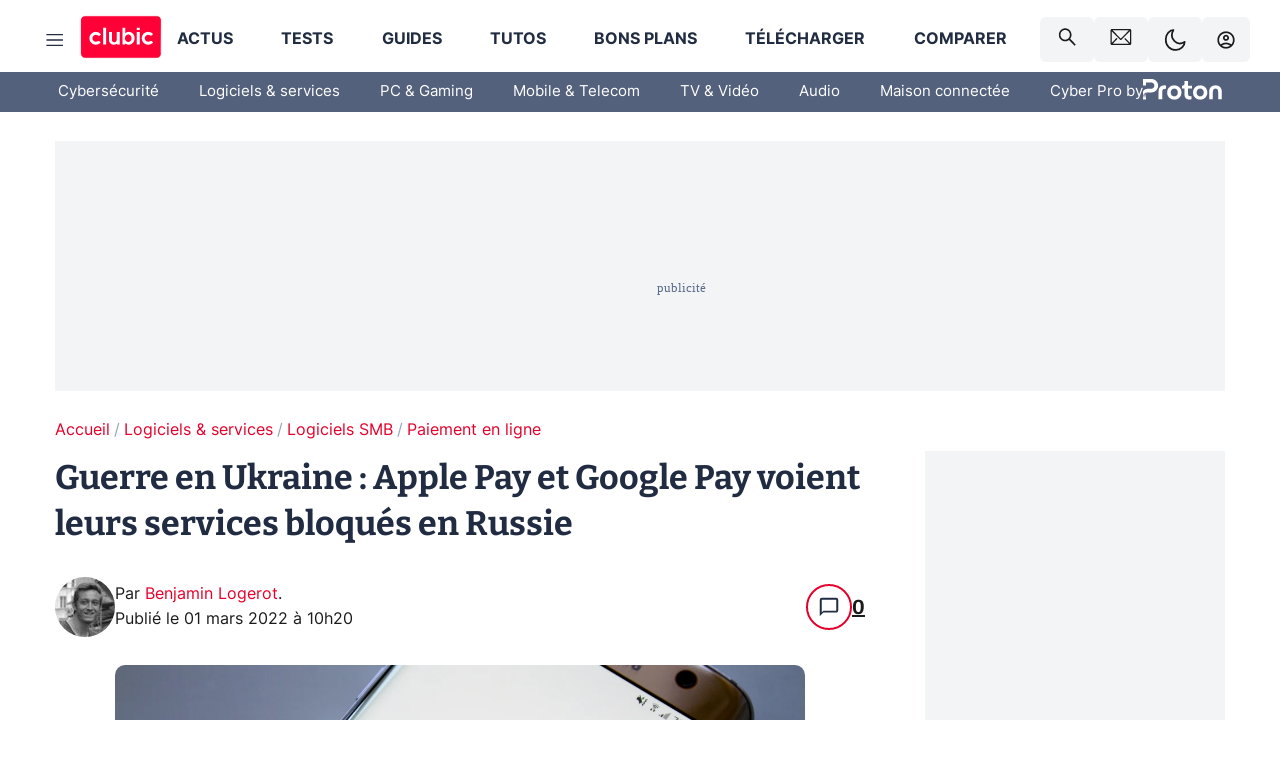

--- FILE ---
content_type: text/html; charset=utf-8
request_url: https://www.clubic.com/pro/e-commerce/paiement-en-ligne/actualite-411135-guerre-en-ukraine-apple-pay-et-google-pay-voient-leurs-services-bloques-en-russie.html
body_size: 42629
content:
<!DOCTYPE html><html lang="fr" data-theme="light"><head><meta charSet="utf-8" data-next-head=""/><meta name="viewport" content="initial-scale=1.0, width=device-width" data-next-head=""/><script type="text/javascript" src="https://choices.consentframework.com/js/pa/22690/c/IKVR3/cmp" referrerPolicy="unsafe-url" async=""></script><script async="" type="text/javascript" src="https://cdn.sirdata.eu/youtube-iframe.js"></script><link rel="preload" href="https://securepubads.g.doubleclick.net/tag/js/gpt.js" as="script" type="text/javascript" data-next-head=""/><title data-next-head="">Guerre en Ukraine : Apple Pay et Google Pay voient leurs services bloqués en Russie</title><meta name="description" content="Alors que des pourparlers ont été engagés entre l&#x27;Ukraine et la Russie, l&#x27;attaque de Vladimir Poutine contre le pays jeudi dernier a provoqué un émoi mondial, poussant de nombreux États à imposer des sanctions économiques fortes. Objectif : taper dans le portefeuille, et cela se répercute directement sur les citoyens russes." data-next-head=""/><meta name="robots" content="index, follow, max-snippet:-1, max-image-preview:large, max-video-preview:-1" data-next-head=""/><meta property="og:locale" content="fr_FR" data-next-head=""/><meta property="og:site_name" content="clubic.com" data-next-head=""/><meta property="og:title" content="Guerre en Ukraine : Apple Pay et Google Pay voient leurs services bloqués en Russie" data-next-head=""/><meta property="og:description" content="Alors que des pourparlers ont été engagés entre l&#x27;Ukraine et la Russie, l&#x27;attaque de Vladimir Poutine contre le pays jeudi dernier a provoqué un émoi mondial, poussant de nombreux États à imposer des sanctions économiques fortes. Objectif : taper dans le portefeuille, et cela se répercute directement sur les citoyens russes." data-next-head=""/><meta property="og:url" content="https://www.clubic.com/pro/e-commerce/paiement-en-ligne/actualite-411135-guerre-en-ukraine-apple-pay-et-google-pay-voient-leurs-services-bloques-en-russie.html" data-next-head=""/><meta property="og:image" content="https://pic.clubic.com/v1/images/1967553/raw" data-next-head=""/><meta property="og:type" content="article" data-next-head=""/><meta name="twitter:card" content="summary_large_image" data-next-head=""/><meta name="twitter:site" content="@clubic" data-next-head=""/><meta name="twitter:title" content="Guerre en Ukraine : Apple Pay et Google Pay voient leurs services bloqués en Russie" data-next-head=""/><meta name="twitter:image" content="https://pic.clubic.com/v1/images/1967553/raw" data-next-head=""/><meta name="twitter:url" content="https://www.clubic.com/pro/e-commerce/paiement-en-ligne/actualite-411135-guerre-en-ukraine-apple-pay-et-google-pay-voient-leurs-services-bloques-en-russie.html" data-next-head=""/><meta name="twitter:description" content="Alors que des pourparlers ont été engagés entre l&#x27;Ukraine et la Russie, l&#x27;attaque de Vladimir Poutine contre le pays jeudi dernier a provoqué un émoi mondial, poussant de nombreux États à imposer des sanctions économiques fortes. Objectif : taper dans le portefeuille, et cela se répercute directement sur les citoyens russes." data-next-head=""/><meta name="twitter:domain" content="clubic.com" data-next-head=""/><meta property="article:publisher" content="https://www.facebook.com/Clubic" data-next-head=""/><link rel="canonical" href="https://www.clubic.com/pro/e-commerce/paiement-en-ligne/actualite-411135-guerre-en-ukraine-apple-pay-et-google-pay-voient-leurs-services-bloques-en-russie.html" data-next-head=""/><meta property="article:published_time" content="2022-03-01T10:20:00+01:00" data-next-head=""/><meta property="article:modified_time" content="2022-03-01T10:20:00+01:00" data-next-head=""/><meta property="mrf:tags" content="content-type:news;cat1:Logiciels et services;cat2:Logiciels SMB;cat3:Paiement en ligne" data-next-head=""/><meta name="mobile-web-app-capable" content="yes"/><meta name="apple-mobile-web-app-capable" content="yes"/><meta name="apple-mobile-web-app-title" content="Clubic"/><meta name="application-name" content="Clubic"/><link rel="dns-prefetch" href="//pic.clubic.com"/><link rel="dns-prefetch" href="//api.clubic.com"/><link rel="dns-prefetch" href="//analytics.clubic.com"/><link rel="dns-prefetch" href="//cdn.consentframework.com"/><link rel="dns-prefetch" href="//cache.consentframework.com"/><link rel="dns-prefetch" href="//choices.consentframework.com"/><link rel="dns-prefetch" href="//scripts.opti-digital.com"/><link rel="dns-prefetch" href="//www.googletagmanager.com/"/><link rel="preload" href="/assets-react/fonts/inter-bold.woff2" as="font" type="font/woff2" crossorigin="anonymous"/><link rel="preload" href="/assets-react/fonts/inter-regular.woff2" as="font" type="font/woff2" crossorigin="anonymous"/><link rel="preload" href="/assets-react/fonts/bitter.woff2" as="font" type="font/woff2" crossorigin="anonymous"/><link rel="apple-touch-icon" sizes="180x180" href="/apple-touch-icon.png"/><link rel="icon" type="image/png" sizes="32x32" href="/favicon-32x32.png"/><link rel="icon" type="image/png" sizes="16x16" href="/favicon-16x16.png"/><link rel="manifest" href="/site.webmanifest"/><link rel="mask-icon" href="/safari-pinned-tab.svg" color="#fc0f3e"/><link rel="shortcut icon" href="/favicon.ico"/><meta name="msapplication-TileColor" content="#202b44"/><meta name="msapplication-config" content="/browserconfig.xml"/><meta name="theme-color" content="#232728"/><meta name="sentry-trace" content="82a330aa6e3762b08db912c2f7e6b028-632e5a4fb4a309c3-0"/><meta name="baggage" content="sentry-environment=prod,sentry-release=undefined,sentry-public_key=948a13215311a60e5cf48c9860c59be8,sentry-trace_id=82a330aa6e3762b08db912c2f7e6b028,sentry-sampled=false,sentry-sample_rand=0.03359895328764462,sentry-sample_rate=0.02"/><script type="application/ld+json" data-type="microdata" data-next-head="">{"@context":"https://schema.org","@graph":[{"@type":"NewsArticle","@id":"https://www.clubic.com/pro/e-commerce/paiement-en-ligne/actualite-411135-guerre-en-ukraine-apple-pay-et-google-pay-voient-leurs-services-bloques-en-russie.html#article","headline":"Guerre en Ukraine : Apple Pay et Google Pay voient leurs services bloqués en Russie","description":"Alors que des pourparlers ont été engagés entre l'Ukraine et la Russie, l'attaque de Vladimir Poutine contre le pays jeudi dernier a provoqué un émoi mondial, poussant de nombreux États à imposer des sanctions économiques fortes. Objectif : taper dans le portefeuille, et cela se répercute directement sur les citoyens russes.","thumbnailUrl":"https://pic.clubic.com/v1/images/1967553/raw","datePublished":"2022-03-01T10:20:00+01:00","dateModified":"2022-03-01T10:20:00+01:00","inLanguage":"fr-FR","image":{"@id":"https://www.clubic.com/pro/e-commerce/paiement-en-ligne/actualite-411135-guerre-en-ukraine-apple-pay-et-google-pay-voient-leurs-services-bloques-en-russie.html#primaryimage"},"author":{"@id":"https://www.clubic.com/pro/e-commerce/paiement-en-ligne/actualite-411135-guerre-en-ukraine-apple-pay-et-google-pay-voient-leurs-services-bloques-en-russie.html#author"},"publisher":{"@id":"https://www.clubic.com/#organization"},"commentCount":5,"potentialAction":[{"@type":"CommentAction","name":"Comment","target":["https://www.clubic.com/pro/e-commerce/paiement-en-ligne/actualite-411135-guerre-en-ukraine-apple-pay-et-google-pay-voient-leurs-services-bloques-en-russie.html#comments"]}],"speakable":{"@type":"SpeakableSpecification","xpath":["/html/head/title","/html/head/meta[@name='description']/@content"]},"mainEntityOfPage":{"@id":"https://www.clubic.com/pro/e-commerce/paiement-en-ligne/actualite-411135-guerre-en-ukraine-apple-pay-et-google-pay-voient-leurs-services-bloques-en-russie.html"},"isPartOf":{"@id":"https://www.clubic.com/pro/e-commerce/paiement-en-ligne/actualite-411135-guerre-en-ukraine-apple-pay-et-google-pay-voient-leurs-services-bloques-en-russie.html"}},{"@type":"WebPage","@id":"https://www.clubic.com/pro/e-commerce/paiement-en-ligne/actualite-411135-guerre-en-ukraine-apple-pay-et-google-pay-voient-leurs-services-bloques-en-russie.html","url":"https://www.clubic.com/pro/e-commerce/paiement-en-ligne/actualite-411135-guerre-en-ukraine-apple-pay-et-google-pay-voient-leurs-services-bloques-en-russie.html","name":"Guerre en Ukraine : Apple Pay et Google Pay voient leurs services bloqués en Russie","description":"Alors que des pourparlers ont été engagés entre l'Ukraine et la Russie, l'attaque de Vladimir Poutine contre le pays jeudi dernier a provoqué un émoi mondial, poussant de nombreux États à imposer des sanctions économiques fortes. Objectif : taper dans le portefeuille, et cela se répercute directement sur les citoyens russes.","thumbnailUrl":"https://pic.clubic.com/v1/images/1967553/raw","datePublished":"2022-03-01T10:20:00+01:00","dateModified":"2022-03-01T10:20:00+01:00","inLanguage":"fr-FR","isPartOf":{"@id":"https://www.clubic.com/#website"},"potentialAction":[{"@type":"ReadAction","target":["https://www.clubic.com/pro/e-commerce/paiement-en-ligne/actualite-411135-guerre-en-ukraine-apple-pay-et-google-pay-voient-leurs-services-bloques-en-russie.html"]}],"breadcrumb":{"@id":"https://www.clubic.com/pro/e-commerce/paiement-en-ligne/actualite-411135-guerre-en-ukraine-apple-pay-et-google-pay-voient-leurs-services-bloques-en-russie.html#breadcrumb"},"primaryImageOfPage":{"@id":"https://www.clubic.com/pro/e-commerce/paiement-en-ligne/actualite-411135-guerre-en-ukraine-apple-pay-et-google-pay-voient-leurs-services-bloques-en-russie.html#primaryimage"},"image":{"@id":"https://www.clubic.com/pro/e-commerce/paiement-en-ligne/actualite-411135-guerre-en-ukraine-apple-pay-et-google-pay-voient-leurs-services-bloques-en-russie.html#primaryimage"}},{"@type":"ImageObject","inLanguage":"fr-FR","url":"https://pic.clubic.com/v1/images/1967553/raw","contentUrl":"https://pic.clubic.com/v1/images/1967553/raw","caption":"© CardMapr via Unsplash","height":"749","width":"1208","@id":"https://www.clubic.com/pro/e-commerce/paiement-en-ligne/actualite-411135-guerre-en-ukraine-apple-pay-et-google-pay-voient-leurs-services-bloques-en-russie.html#primaryimage"},{"@type":"BreadcrumbList","@id":"https://www.clubic.com/pro/e-commerce/paiement-en-ligne/actualite-411135-guerre-en-ukraine-apple-pay-et-google-pay-voient-leurs-services-bloques-en-russie.html#breadcrumb","itemListElement":[{"@type":"ListItem","position":1,"name":"Accueil","item":"https://www.clubic.com/"},{"@type":"ListItem","position":2,"name":"Logiciels & services","item":"https://www.clubic.com/telecharger/actus-logiciels/"},{"@type":"ListItem","position":3,"name":"Logiciels SMB","item":"https://www.clubic.com/pro/"},{"@type":"ListItem","position":4,"name":"Paiement en ligne","item":"https://www.clubic.com/pro/e-commerce/paiement-en-ligne/"}]},{"@type":"Organization","@id":"https://www.clubic.com/#organization","name":"Clubic.com","url":"https://www.clubic.com","logo":{"@type":"ImageObject","@id":"https://www.clubic.com/#/schema/logo/image/","inLanguage":"fr-FR","url":"https://pic.clubic.com/v1/images/2288871/raw","width":"1600","height":"900","caption":"Clubic"},"sameAs":["https://www.facebook.com/Clubic","https://x.com/clubic","https://www.youtube.com/user/Clubic","https://fr.linkedin.com/company/clubic","https://fr.wikipedia.org/wiki/Clubic","https://www.tiktok.com/@clubic_","https://www.whatsapp.com/channel/0029VaFN2Nm3bbV7Nzel1P2B","https://www.instagram.com/clubic_off/","https://x.com/ClubicBonsPlans","https://bsky.app/profile/did:plc:hxwo5olhdgcx7bbzu2lewpgo","https://www.threads.com/@clubic_off"]},{"@type":"WebSite","@id":"https://www.clubic.com/#website","url":"https://www.clubic.com/","name":"Clubic.com","inLanguage":"fr-FR","publisher":{"@id":"https://www.clubic.com/#organization"},"potentialAction":{"@type":"SearchAction","target":{"@type":"EntryPoint","urlTemplate":"https://www.clubic.com/search?q={search_term_string}"},"query-input":"required name=search_term_string"}},{"@type":"Person","@id":"https://www.clubic.com/pro/e-commerce/paiement-en-ligne/actualite-411135-guerre-en-ukraine-apple-pay-et-google-pay-voient-leurs-services-bloques-en-russie.html#author","name":"Benjamin Logerot","image":{"@type":"ImageObject","inLanguage":"fr-FR","url":"https://pic.clubic.com/v1/images/1919131/raw","contentUrl":"https://pic.clubic.com/v1/images/1919131/raw","caption":"benjamin logerot","height":"197","width":"190","@id":"https://www.clubic.com/#/schema/person/image/"},"url":"https://www.clubic.com/auteur/378323-benjamin-logerot.html","sameAs":["https://www.twitter.com/Les_Noodles","https://www.linkedin.com/in/benjamin-logerot-a4313199/"]}]}</script><link rel="preload" imageSrcSet="//pic.clubic.com/v1/images/1919131/raw?fit=smartCrop&amp;width=50&amp;height=50&amp;hash=0de071c1e5dee2efcaa1fb31ea53b3d27917e978 1x, //pic.clubic.com/v1/images/1919131/raw?fit=smartCrop&amp;width=100&amp;height=100&amp;hash=6f978fb47d1182b9f579eae5093cb977fb488a61 2x" type="image/webp" as="image" media="(max-width: 1024px)" data-next-head=""/><link rel="preload" imageSrcSet="//pic.clubic.com/v1/images/1919131/raw?fit=smartCrop&amp;width=60&amp;height=60&amp;hash=21483d8a11916da7d490625daff44f16a8daac58 1x, //pic.clubic.com/v1/images/1919131/raw?fit=smartCrop&amp;width=120&amp;height=120&amp;hash=f0612f5b3bd0fe05c1b7e8a2769b04c3cf289a38 2x" type="image/webp" as="image" media="(min-width: 1025px)" data-next-head=""/><link rel="preload" imageSrcSet="//pic.clubic.com/160750751787553/768x432/smart/google-pay.webp 2x, //pic.clubic.com/21d107e11787553/1152x648/smart/google-pay.webp 3x" type="image/webp" as="image" media="(max-width: 768px)" data-next-head=""/><link rel="preload" imageSrcSet="//pic.clubic.com/49c754ba1787553/1024x576/smart/google-pay.webp 1x, //pic.clubic.com/fa695fd71787553/1536x864/smart/google-pay.webp 2x" type="image/webp" as="image" media="(min-width: 769px) and (max-width: 1024px)" data-next-head=""/><link rel="preload" imageSrcSet="//pic.clubic.com/8f2965001787553/1200x675/smart/google-pay.webp 1x, //pic.clubic.com/a6f283751787553/1600x900/smart/google-pay.webp 2x" type="image/webp" as="image" media="(min-width: 1025px)" data-next-head=""/><link rel="preload" imageSrcSet="//pic.clubic.com/v1/images/1919131/raw?fit=smartCrop&amp;width=60&amp;height=60&amp;hash=21483d8a11916da7d490625daff44f16a8daac58 1x, //pic.clubic.com/v1/images/1919131/raw?fit=smartCrop&amp;width=120&amp;height=120&amp;hash=f0612f5b3bd0fe05c1b7e8a2769b04c3cf289a38 2x" type="image/webp" as="image" data-next-head=""/><script type="text/javascript" async="" data-react-no-hydrate="true" data-next-head="">
            var currentThemeAd = window.localStorage.getItem('preferMode') ?? (window?.matchMedia('(prefers-color-scheme: dark)').matches ? 'dark' : 'light');
            var adConfig = '{"adUnit":"/21718639124/clubic.com/contenu-actu-rjs","pageTargeting":{"kw":["news","online-payment","business","paiement-mobile","software","cyberguerre","it-security","Logiciels & services","section1651","Logiciels SMB","section1669","Paiement en ligne","section1081"],"env":"prod","mode":"dark","issafe":1}}';
            var updatedJsonString = adConfig.replace(/"mode":"[^"]+"/, `"mode":"${currentThemeAd}"`);
            var optidigitalQueue = optidigitalQueue || {};
            optidigitalQueue.cmd = optidigitalQueue.cmd || [];
            var i='optidigital-ad-init';
            if (!document.getElementById(i)) {
              var opti=document.createElement('script');
              opti.id=i;
              opti.type='module';
              opti.setAttribute("data-config",updatedJsonString);
              opti.src='//scripts.opti-digital.com/modules/?site=clubicv3';
              var node=document.getElementsByTagName('head')[0];
              node.parentNode.insertBefore(opti, node);
            } 
          </script><script defer="" type="text/javascript" data-next-head="">
             !function(){"use strict";function e(e){var t=!(arguments.length>1&&void 0!==arguments[1])||arguments[1],c=document.createElement("script");c.src=e,t?c.type="module":(c.async=!0,c.type="text/javascript",c.setAttribute("nomodule",""));var n=document.getElementsByTagName("script")[0];n.parentNode.insertBefore(c,n)}!function(t,c){!function(t,c,n){var a,o,r;n.accountId=c,null!==(a=t.marfeel)&&void 0!==a||(t.marfeel={}),null!==(o=(r=t.marfeel).cmd)&&void 0!==o||(r.cmd=[]),t.marfeel.config=n;var i="https://sdk.mrf.io/statics";e("".concat(i,"/marfeel-sdk.js?id=").concat(c),!0),e("".concat(i,"/marfeel-sdk.es5.js?id=").concat(c),!1)}(t,c,arguments.length>2&&void 0!==arguments[2]?arguments[2]:{})}(window,3521,{} /*config*/)}();
            </script><script>window.nextEnv = {"NEXT_PUBLIC_APP_ENV_COMPLET":"prod","NEXT_PUBLIC_VERSION":"undefined","NEXT_PUBLIC_BASE_URL":"undefined","NEXT_PUBLIC_ENV":"undefined","NEXT_PUBLIC_HOST":"www.clubic.com"};</script><script>
   globalThis.constantContext = {};
   const alsContext = {reqId:''};
    globalThis.alsContext = {
      getContext: (key) => {
        return alsContext[key];
      },
      setContext: (key, value) => {
        alsContext[key] = value;
      },
    }
  </script><script id="cmp-stub" type="text/javascript">!function(){var t=function(){function t(e,r=0){try{var a=p.document,n=!!p.frames[e];if(!n)if(a.body){var c=a.createElement("iframe");c.style.cssText="display:none",c.name=e,a.body.appendChild(c)}else 2e3>r&&setTimeout(function(){t(e,r+1)},5);return!n}catch(t){return!1}}function e(t){var e,r=p;try{for(;r&&r!==p.top;){if(r.frames[t]){e=r;break}if(!r.parent||r.parent===r)break;r=r.parent}}catch(t){}return e}function r(){try{const o=this&&this.sourceAPI||"__sdcmpapi";for(var t=p.gdprApplies,e=(p.ABconsentCMP||{}).consentModeFromTcf||!1,r=arguments.length,a=Array(r),n=0;r>n;n++)a[n]=arguments[n];if(!a.length)return"__tcfapi"===o?c:i;if("setGdprApplies"===a[0])a.length>3&&2===Number(a[1])&&"boolean"==typeof a[3]&&(p.gdprApplies=t=a[3],"function"==typeof a[2]&&a[2]({gdprApplies:t},!0));else if("ping"===a[0]){if("function"==typeof a[2]){const r={gdprApplies:t,cmpLoaded:!1,cmpStatus:"stub",apiVersion:"2.0"};e&&(r.enableAdvertiserConsentMode=!0),a[2](r,!0)}}else("__tcfapi"===o?c:i).push(a)}catch(t){}}var a="__tcfapiLocator",n="__sdcmpapiLocator",c=[],i=[],p=window,o=e(a),s=e(n);try{o||t(a),s||t(n),p.__tcfapi||(p.__tcfapi=function(){return r.apply({sourceAPI:"__tcfapi"},arguments)}),p.__sdcmpapi||(p.__sdcmpapi=function(){return r.apply({sourceAPI:"__sdcmpapi"},arguments)}),p.addEventListener("message",function(t){try{var e=t&&t.data;if(!e)return;var r={};if("string"==typeof e)try{r=JSON.parse(e)}catch(t){return}else{if("object"!=typeof e||e.constructor!==Object)return;r=e}var a=r&&(r.__tcfapiCall||r.__sdcmpapiCall);if(!a)return;try{var n=r.__tcfapiCall?window.__tcfapi:window.__sdcmpapi,c=r.__tcfapiCall?"__tcfapiReturn":"__sdcmpapiReturn";n(a.command,a.version,function(r,n){var i={};i[c]={returnValue:r,success:n,callId:a.callId};const p="null"===t.origin?"*":t.origin;t.source.postMessage("string"==typeof e?JSON.stringify(i):i,p)},a.parameter)}catch(t){}}catch(t){}},!1)}catch(t){}};try{t(),void 0!==module&&"object"==typeof module&&"object"==typeof module.exports&&(module.exports=t)}catch(t){}}();(function () {
window.ABconsentCMP = window.ABconsentCMP || {};window.ABconsentCMP.enableConsentMode = window.ABconsentCMP.enableConsentMode ? true : (window.ABconsentCMP.enableConsentMode === undefined) && true;window.ABconsentCMP = window.ABconsentCMP || {};var ABconsentCMP = window.ABconsentCMP;ABconsentCMP.loaded = ABconsentCMP.loaded || {};ABconsentCMP.runOnce = ABconsentCMP.runOnce || function (flagName, fn) {if (ABconsentCMP.loaded[flagName]) return;ABconsentCMP.loaded[flagName] = true;try {if (typeof fn === "function") {fn(ABconsentCMP);}} catch (e) {}};ABconsentCMP.runOnce("consentModeGtm", function (ABconsentCMP) {if (!ABconsentCMP.enableConsentMode) return;try {var gtmDataLayerName = ABconsentCMP.gtmDataLayerName || "dataLayer";var consentModeFromTcf = ABconsentCMP.consentModeFromTcf === true;window[gtmDataLayerName] = window[gtmDataLayerName] || [];function gtag() {window[gtmDataLayerName].push(arguments);}gtag('set', 'developer_id.dOWE1OT', true);var gtmDefaultValues = {analytics_storage:  'denied',functionality_storage:  'denied',security_storage:   'denied',personalization_storage:'denied',wait_for_update:1000};if (!consentModeFromTcf) {gtmDefaultValues['ad_storage'] = 'denied';gtmDefaultValues['ad_user_data'] = 'denied';gtmDefaultValues['ad_personalization'] = 'denied';}gtag('consent', 'default', gtmDefaultValues);} catch (e) {}});ABconsentCMP.runOnce("consentModeAdsense", function () {try {(window.adsbygoogle = window.adsbygoogle || []).pauseAdRequests = 1;} catch (e) {}});ABconsentCMP.runOnce("tcfUetq", function () {try {window.uetq = window.uetq || [];window.uetq.push('config', 'tcf', {enabled: true});} catch (e) {}});})();</script><script async="" type="text/javascript">
                  let currentTheme =  window.localStorage.getItem('preferMode');  
                  if(!currentTheme) {
                    currentTheme =  window?.matchMedia('(prefers-color-scheme: dark)').matches ? 'dark' : 'light';
                    window.localStorage.setItem('preferMode', currentTheme);
                  }
                  document.documentElement.setAttribute('data-theme', currentTheme);
                 </script><script async="" type="text/javascript"> var _paq = window._paq = window._paq || [];
                /* tracker methods like "setCustomDimension" should be called before "trackPageView" */
                _paq.push(['trackPageView']);
                _paq.push(['enableLinkTracking']);
                (function() {
                var u="https://analytics.clubic.com/";
                _paq.push(['setTrackerUrl', u+'matomo.php']);
                _paq.push(['setSiteId', '1']);
                var d=document, g=d.createElement('script'), s=d.getElementsByTagName('script')[0];
                g.type='text/javascript'; g.async=true; g.src=u+'matomo.js'; s.parentNode.insertBefore(g,s);
              })();</script><noscript><p><img src="https://analytics.clubic.com/matomo.php?idsite=1&amp;amp;rec=1" alt=""/></p></noscript><noscript data-n-css=""></noscript><script defer="" noModule="" src="/_next/static/chunks/polyfills-42372ed130431b0a.js"></script><script defer="" src="/_next/static/chunks/5271.ea55f5afeee2f810.js"></script><script defer="" src="/_next/static/chunks/2888.ed2bd38c480029a6.js"></script><script defer="" src="/_next/static/chunks/5470.7b14a21c0891bb1e.js"></script><script defer="" src="/_next/static/chunks/6293.adcc0b7f20eb33a0.js"></script><script defer="" src="/_next/static/chunks/7466.c7027645672d852d.js"></script><script defer="" src="/_next/static/chunks/9665.3e2cd57a7818e6d1.js"></script><script defer="" src="/_next/static/chunks/5542.0bea5918111607f7.js"></script><script defer="" src="/_next/static/chunks/9118.842642fdeef9971d.js"></script><script defer="" src="/_next/static/chunks/7371.542507ed46063fd4.js"></script><script defer="" src="/_next/static/chunks/6466.e1b21354779e3489.js"></script><script defer="" src="/_next/static/chunks/6737.0734bca437f03243.js"></script><script defer="" src="/_next/static/chunks/8342.7aa7d1f83cf0ccc2.js"></script><script defer="" src="/_next/static/chunks/5297.5f162fe2dbfebb0e.js"></script><script defer="" src="/_next/static/chunks/3606.710bcdd285d903a6.js"></script><script defer="" src="/_next/static/chunks/article-processor.f1a899caa23a86b6.js"></script><script defer="" src="/_next/static/chunks/1224.ba6b51149ad65e85.js"></script><script defer="" src="/_next/static/chunks/9670.8a845367ded0932e.js"></script><script defer="" src="/_next/static/chunks/6220.0e8718ff4729ad0a.js"></script><script defer="" src="/_next/static/chunks/7189.a9ad83371ea83f2a.js"></script><script src="/_next/static/chunks/runtime-a91cb50f8d70b3bd.js" defer=""></script><script src="/_next/static/chunks/next-c5af3ae5d956f7d4.js" defer=""></script><script src="/_next/static/chunks/reactjs-19.2.3.js" defer=""></script><script src="/_next/static/chunks/reactjs-dom-19.2.3.js" defer=""></script><script src="/_next/static/chunks/main-ec190852b12d8f40.js" defer=""></script><script src="/_next/static/chunks/styled-6.1.19.js" defer=""></script><script src="/_next/static/chunks/apollo-3.13.9.js" defer=""></script><script src="/_next/static/chunks/api-sdk-655a53efad5e1ff5.js" defer=""></script><script src="/_next/static/chunks/8569-877b1f4c4eb5592c.js" defer=""></script><script src="/_next/static/chunks/pages/_app-0733916e12057ec1.js" defer=""></script><script src="/_next/static/chunks/pages/%5B...slug%5D-c4cb2540b8785bf6.js" defer=""></script><script src="/_next/static/k5nCegicEQqoC3eqfCsv_/_buildManifest.js" defer=""></script><script src="/_next/static/k5nCegicEQqoC3eqfCsv_/_ssgManifest.js" defer=""></script><style data-styled="" data-styled-version="6.1.19">.ad-container{background-color:var(--color-alt-5);display:flex;flex-direction:column;justify-content:flex-start;position:relative;min-height:200px;overflow:hidden;grid-column:2/3;}/*!sc*/
@media (min-width:1024px){.ad-container{grid-column:1/10;}}/*!sc*/
.ad-container p{font-size:14px;color:rgba(var(--theme-color-foreground), 0.15);margin:8px 0;}/*!sc*/
.ad-container .ad-content{flex-grow:1;z-index:1;display:flex;justify-content:center;margin:0;max-width:100vw;overflow:hidden;}/*!sc*/
.ad-container .ad-content[data-slot="Billboard_2"],.ad-container .ad-content[data-slot="Mobile_Pos1"],.ad-container .ad-content[data-slot="Mobile_Pos2"],.ad-container .ad-content[data-slot="Mobile_Pos3"]{min-height:250px;}/*!sc*/
.ad-container .ad-content[data-slot="Billboard_1"]{height:250px;}/*!sc*/
.ad-container .ad-content[data-slot="Rectangle_1"]{height:100px;}/*!sc*/
.ad-container .ad-content[data-slot="HalfpageAd_1"],.ad-container .ad-content[data-slot="HalfpageAd_2"],.ad-container .ad-content[data-slot="HalfpageAd_3"]{min-height:600px;}/*!sc*/
.ad-container.no-background{background-color:transparent;border:none;overflow:visible;}/*!sc*/
.ad-container.no-background p{display:none;}/*!sc*/
.ad-container.no-background .ad-content{margin-bottom:0;}/*!sc*/
.ad-container.megaban{margin:var(--spacer-s) 0;}/*!sc*/
.ad-container.position-sticky{position:sticky;top:85px;}/*!sc*/
.ad-container.mobile-only{display:flex;}/*!sc*/
@media (min-width:1024px){.ad-container.mobile-only{display:none;}}/*!sc*/
.ad-container.desktop-only{display:none;}/*!sc*/
@media (min-width:1024px){.ad-container.desktop-only{display:flex;}}/*!sc*/
#GenecyDFPAdWallpaperCont~* .ad-container.megaban{display:none;}/*!sc*/
data-styled.g1[id="sc-global-eVrTht1"]{content:"sc-global-eVrTht1,"}/*!sc*/
html{-ms-text-size-adjust:100%;-webkit-text-size-adjust:100%;}/*!sc*/
body{margin:0;}/*!sc*/
article,aside,details,figcaption,figure,footer,header,hgroup,main,menu,nav,section,summary{display:block;}/*!sc*/
audio,canvas,progress,video{display:inline-block;vertical-align:baseline;}/*!sc*/
audio:not([controls]){display:none;height:0;}/*!sc*/
[hidden],template{display:none;}/*!sc*/
a,button{background-color:transparent;border-width:0;}/*!sc*/
a:active,a:hover{outline:0;}/*!sc*/
abbr[title]{border-bottom:1px dotted;}/*!sc*/
b,strong{font-weight:bold;}/*!sc*/
dfn{font-style:italic;}/*!sc*/
h1{font-size:2em;margin:0.67em 0;}/*!sc*/
mark{background:#ff0;color:black;}/*!sc*/
small{font-size:80%;}/*!sc*/
sub,sup{font-size:75%;line-height:0;position:relative;vertical-align:baseline;}/*!sc*/
sup{top:-0.5em;}/*!sc*/
sub{bottom:-0.25em;}/*!sc*/
img{border:0;}/*!sc*/
svg:not(:root){overflow:hidden;}/*!sc*/
figure{margin:1em 40px;}/*!sc*/
hr{-moz-box-sizing:content-box;box-sizing:content-box;height:0;}/*!sc*/
pre{overflow:auto;}/*!sc*/
code,kbd,pre,samp{font-family:monospace,serif;font-size:1em;}/*!sc*/
button,input,optgroup,select,textarea{color:inherit;font:inherit;margin:0;}/*!sc*/
button{overflow:visible;}/*!sc*/
button,select{text-transform:none;}/*!sc*/
button,html input[type='button'],input[type='reset'],input[type='submit']{-webkit-appearance:button;cursor:pointer;}/*!sc*/
button[disabled],html input[disabled]{cursor:default;}/*!sc*/
button::-moz-focus-inner,input::-moz-focus-inner{border:0;padding:0;}/*!sc*/
input{line-height:normal;}/*!sc*/
input[type='checkbox'],input[type='radio']{box-sizing:border-box;padding:0;}/*!sc*/
input[type='number']::-webkit-inner-spin-button,input[type='number']::-webkit-outer-spin-button{height:auto;}/*!sc*/
input[type='search']{-webkit-appearance:textfield;-moz-box-sizing:border-box;-webkit-box-sizing:border-box;box-sizing:border-box;}/*!sc*/
input[type='search']::-webkit-search-cancel-button,input[type='search']::-webkit-search-decoration{-webkit-appearance:none;}/*!sc*/
fieldset{border:1px solid #c0c0c0;margin:0 2px;padding:0.35em 0.625em 0.75em;}/*!sc*/
legend{border:0;padding:0;}/*!sc*/
textarea{overflow:auto;}/*!sc*/
optgroup{font-weight:bold;}/*!sc*/
table{border-collapse:collapse;border-spacing:0;}/*!sc*/
td,th{padding:0;}/*!sc*/
.sd-cmp-2dyYO{top:40px!important;left:unset!important;right:unset!important;padding:unset!important;padding-top:5px!important;}/*!sc*/
.sd-cmp-1bquj .sd-cmp-2jmDj{padding:unset;}/*!sc*/
.sd-cmp-1IdBZ{padding-top:10px!important;}/*!sc*/
.sd-cmp-2jmDj{color:grey!important;}/*!sc*/
data-styled.g2[id="sc-global-hDeBjt1"]{content:"sc-global-hDeBjt1,"}/*!sc*/
*{box-sizing:border-box;padding:0;margin:0;}/*!sc*/
*::after,*::before{box-sizing:border-box;}/*!sc*/
html,body{width:100%;height:100%;}/*!sc*/
img{vertical-align:middle;}/*!sc*/
data-styled.g3[id="sc-global-igtmDC1"]{content:"sc-global-igtmDC1,"}/*!sc*/
:root{--spacer-xxs:4px;--spacer-xs:7px;--spacer-s:15px;--spacer-s-fluid:clamp(0.625rem, 0.536rem + 0.446vw, 0.938rem);--spacer:30px;--spacer-to-xs:clamp(0.438rem, 0.027rem + 2.054vw, 1.875rem);--spacer-fluid:clamp(0.938rem, 0.67rem + 1.339vw, 1.875rem);--spacer-m:45px;--spacer-m-to-xs:clamp(0.438rem, -0.241rem + 3.393vw, 2.813rem);--spacer-m-to-s:clamp(0.938rem, 0.402rem + 2.679vw, 2.813rem);--spacer-m-fluid:clamp(1.875rem, 1.607rem + 1.339vw, 2.813rem);--spacer-l:60px;--spacer-l-to-xs:clamp(0.438rem, -0.509rem + 4.732vw, 3.75rem);--spacer-l-to-s:clamp(0.938rem, 0.134rem + 4.018vw, 3.75rem);--spacer-l-to-default:clamp(1.875rem, 1.339rem + 2.679vw, 3.75rem);--spacer-l-fluid:clamp(2.813rem, 2.545rem + 1.339vw, 3.75rem);--spacer-xl:90px;--spacer-xl-to-xs:clamp(0.438rem, -1.045rem + 7.411vw, 5.625rem);--spacer-xl-to-s:clamp(0.938rem, -0.402rem + 6.696vw, 5.625rem);--spacer-xl-to-default:clamp(1.875rem, 0.804rem + 5.357vw, 5.625rem);--spacer-xl-to-m:clamp(2.813rem, 2.009rem + 4.018vw, 5.625rem);--spacer-xl-fluid:clamp(3.75rem, 3.214rem + 2.679vw, 5.625rem);--spacer-em:1em;--theme-typography-default-font:'Inter UI',Arial,sans-serif;--theme-typography-primary-font:'Bitter',serif;--theme-palette-black:#232728;--theme-palette-black-alt:#212C42;--theme-palette-dark-black:#1b1b1b;--theme-palette-black-medium:#5d6c8a;--theme-palette-white:#FFFFFF;--theme-palette-dark-white:#f2f4f6;--theme-palette-dark-white2:#E5E8EE;--theme-palette-grey:#777777;--theme-palette-dark-grey:#54617C;--theme-palette-red:#E4002A;--theme-palette-red-clubic:#ff0037;--theme-palette-red-medium:#FF5978;--theme-palette-dark-red:#AF0524;--theme-palette-blue:#3F547E;--theme-palette-blue-medium:#99A4BA;--theme-palette-dark-blue:#37486D;--theme-palette-green:#009e76;--theme-palette-dark-green:#018262;--theme-palette-grey-blue:#526C8A;--theme-palette-dark-grey-blue:#3F547E;--theme-palette-light-grey-blue:#a4adbd;--theme-palette-golden:#C89E42;}/*!sc*/
:root[data-theme='light']{--theme-color-background:#FFFFFF;--theme-color-foreground:#212C42;--theme-color-foreground-rgb:33,44,66;--theme-color-medium:#99A4BA;--theme-color-primary:#E4002A;--theme-color-primary-contrast:#FFFFFF;--theme-color-title:#212C42;--theme-background-contrast-background-color:#f2f4f6;--theme-background-contrast-link-color:inherit;--theme-background-contrast-text-color:#212C42;--theme-background-flashy-background-color:#E4002A;--theme-background-flashy-link-color:#FFFFFF;--theme-background-flashy-text-color:#FFFFFF;--theme-background-navy-background-color:#3F547E;--theme-background-navy-link-color:#FFFFFF;--theme-background-navy-text-color:#FFFFFF;--theme-background-light-background-color:#777777;--theme-background-light-text-color:#212C42;--theme-background-light-link-color:#E4002A;--theme-background-transparent-background-color:transparent;--theme-background-transparent-text-color:inherit;--theme-background-transparent-link-color:inherit;--background-color-sub:#EDF0F4;--text-color:var(--theme-palette-dark-black);--text-color-reverse:var(--theme-palette-white);--text-color-alt:var(--theme-palette-blue);--title-foreground:var(--theme-palette-black-alt);--title-foreground-alt:var(--theme-palette-black-medium);--link-color:var(--theme-palette-red);--background-color-alt:var(--theme-palette-black-alt);--card-border:var(--theme-palette-light-grey-blue);--color-box-shadow:rgba(0 ,0 ,0 ,0.1);--color-alt-blue:var(--theme-palette-blue-medium);--color-alt-grey-blue:var(--theme-palette-grey-blue);--color-alt-dark:var(--theme-palette-dark-white2);--color-form-border:#cccccc;--color-alt-1:var(--theme-palette-grey);--color-alt-2:var(--theme-palette-dark-white);--color-alt-3:var(--theme-palette-dark-white);--color-alt-4:none;--color-alt-4-reverse:var(--theme-palette-dark-white);--color-alt-5:var(--theme-palette-dark-white);--color-alt-6:var(--theme-palette-dark-grey-blue);--color-alt-7:var(--theme-palette-dark-grey);--color-alt-8:var(--theme-palette-white);--color-alt-9:var(--theme-palette-dark-white);--color-grey-trans:rgba(0, 0, 0, 0.8);}/*!sc*/
:root[data-theme='dark']{--theme-color-background:#232728;--theme-color-foreground:#FFFFFF;--theme-color-foreground-rgb:0,0,0;--theme-color-medium:#FFFFFF;--theme-color-primary:#FF5978;--theme-color-primary-contrast:#FFFFFF;--theme-color-title:#FFFFFF;--theme-background-contrast-background-color:#1b1b1b;--theme-background-contrast-link-color:inherit;--theme-background-contrast-text-color:#FFFFFF;--theme-background-flashy-background-color:#FF5978;--theme-background-flashy-link-color:#FFFFFF;--theme-background-flashy-text-color:#FFFFFF;--theme-background-navy-background-color:#3F547E;--theme-background-navy-link-color:#FFFFFF;--theme-background-navy-text-color:#FFFFFF;--theme-background-light-background-color:#777777;--theme-background-light-text-color:#212C42;--theme-background-light-link-color:#FF5978;--theme-background-transparent-background-color:transparent;--theme-background-transparent-text-color:inherit;--theme-background-transparent-link-color:inherit;--background-color-sub:var(--theme-palette-dark-black);--text-color:var(--theme-palette-white);--text-color-reverse:var(--theme-palette-dark-black);--text-color-alt:var(--theme-palette-white);--title-foreground:var(--theme-palette-white);--title-foreground-alt:var(--theme-palette-white);--link-color:var(--theme-palette-red-medium);--background-color-alt:var(--theme-palette-black);--card-border:var(--theme-palette-grey);--color-box-shadow:rgba(0 ,0 ,0 ,0.3);--color-alt-blue:var(--theme-palette-blue);--color-form-border:#555555;--color-alt-grey-blue:var(--theme-palette-light-grey-blue);--color-alt-dark:black;--color-alt-1:var(--theme-palette-white);--color-alt-2:var(--theme-palette-black-alt);--color-alt-3:var(--theme-palette-white);--color-alt-4:var(--theme-palette-dark-black);--color-alt-4-reverse:none;--color-alt-5:var(--theme-palette-dark-black);--color-alt-6:var(--theme-palette-white);--color-alt-7:var(--theme-palette-dark-white);--color-alt-8:var(--theme-palette-red-medium);--color-alt-9:var(--theme-palette-dark-grey);--color-grey-trans:rgba(255, 255, 255, 0.8);}/*!sc*/
html{color:var(--text-color);background-color:var(--theme-color-background);transition:background-color 0.5s;-webkit-font-smoothing:antialiased;-moz-osx-font-smoothing:grayscale;}/*!sc*/
body{line-height:1.2;-moz-osx-font-smoothing:grayscale;-ms-overflow-style:-ms-autohiding-scrollbar;font-family:var(--theme-typography-default-font);overflow-x:hidden;}/*!sc*/
article aside{display:none;}/*!sc*/
html.no-event,html.no-event body{overflow:hidden;}/*!sc*/
a{color:inherit;}/*!sc*/
a.un-styled-linked{text-decoration:none;}/*!sc*/
a.mod-primary{color:var(--link-color);}/*!sc*/
a.simple{color:var(--link-color);font-weight:bold;}/*!sc*/
blockquote{position:relative;font-style:italic;padding:var(--spacer-s) var(--spacer-s);border-left:4px solid var(--color-alt-grey-blue);border-radius:8px;}/*!sc*/
@media (prefers-reduced-motion: reduce){*,*:hover,*:focus,*::before,*:hover::before,*:focus::before,*::after,*:hover::after,*:focus::after{animation:none;transition:none;scroll-behavior:auto;}}/*!sc*/
data-styled.g4[id="sc-global-OHcVh1"]{content:"sc-global-OHcVh1,"}/*!sc*/
.hLrpSC{animation:drxLLP ease-in-out infinite alternate 600ms 200ms;width:min(90%,50px);height:min(90%,50px);background-color:var(--theme-color-background);color:var(--theme-color-foreground);}/*!sc*/
data-styled.g6[id="sc-1qs7exx-0"]{content:"hLrpSC,"}/*!sc*/
.hZWoGk{padding-top:calc((1 * 100% - 50px) / 2);padding-bottom:calc((1 * 100% - 50px) / 2);text-align:center;}/*!sc*/
@media (min-width:1024px){.hZWoGk{padding-top:calc((1 * 100% - 50px) / 2);padding-bottom:calc((1 * 100% - 50px) / 2);}}/*!sc*/
.hOwhjg{padding-top:calc((0.6944444444444444 * 100% - 50px) / 2);padding-bottom:calc((0.6944444444444444 * 100% - 50px) / 2);text-align:center;}/*!sc*/
@media (min-width:1024px){.hOwhjg{padding-top:calc((0.6944444444444444 * 100% - 50px) / 2);padding-bottom:calc((0.6944444444444444 * 100% - 50px) / 2);}}/*!sc*/
data-styled.g7[id="sc-1qs7exx-1"]{content:"hZWoGk,hOwhjg,"}/*!sc*/
.itNNZS{border-radius:6px;width:100%;color:transparent;height:100%;max-width:100%;vertical-align:middle;}/*!sc*/
@media (min-width:1024px){.itNNZS{border-radius:10px;}}/*!sc*/
.cJzzmV{border-radius:0;width:100%;color:transparent;height:100%;max-width:100%;vertical-align:middle;}/*!sc*/
@media (min-width:1024px){.cJzzmV{border-radius:0;}}/*!sc*/
data-styled.g8[id="sc-1qs7exx-2"]{content:"itNNZS,cJzzmV,"}/*!sc*/
.lcFsnL{position:relative;width:50px;height:50px;display:flex;align-items:center;justify-content:center;overflow:hidden;}/*!sc*/
@media (min-width:768px){.lcFsnL{width:50px;height:50px;}}/*!sc*/
@media (min-width:1024px){.lcFsnL{width:60px;height:60px;}}/*!sc*/
.lcFsnL.isEager{background-color:transparent;}/*!sc*/
.lcFsnL.isEager .sc-1qs7exx-2{width:100%!important;height:100%!important;animation:none!important;}/*!sc*/
.lcFsnL.loaded{background-color:transparent;}/*!sc*/
.lcFsnL.loaded .sc-1qs7exx-2{width:100%;height:100%;animation:hPcQcs ease-in-out 800ms;}/*!sc*/
.fdKRmH{position:relative;width:768px;height:432px;display:flex;align-items:center;justify-content:center;overflow:hidden;}/*!sc*/
@media (min-width:768px){.fdKRmH{width:1024px;height:576px;}}/*!sc*/
@media (min-width:1024px){.fdKRmH{width:1200px;height:675px;}}/*!sc*/
.fdKRmH.isEager{background-color:transparent;}/*!sc*/
.fdKRmH.isEager .sc-1qs7exx-2{width:100%!important;height:100%!important;animation:none!important;}/*!sc*/
.fdKRmH.loaded{background-color:transparent;}/*!sc*/
.fdKRmH.loaded .sc-1qs7exx-2{width:100%;height:100%;animation:hPcQcs ease-in-out 800ms;}/*!sc*/
.kGqFsX{position:relative;width:60px;height:60px;display:flex;align-items:center;justify-content:center;overflow:hidden;}/*!sc*/
@media (min-width:768px){.kGqFsX{width:60px;height:60px;}}/*!sc*/
@media (min-width:1024px){.kGqFsX{width:60px;height:60px;}}/*!sc*/
.kGqFsX.isEager{background-color:transparent;}/*!sc*/
.kGqFsX.isEager .sc-1qs7exx-2{width:100%!important;height:100%!important;animation:none!important;}/*!sc*/
.kGqFsX.loaded{background-color:transparent;}/*!sc*/
.kGqFsX.loaded .sc-1qs7exx-2{width:100%;height:100%;animation:hPcQcs ease-in-out 800ms;}/*!sc*/
.kZnkdn{position:relative;width:40px;height:40px;display:flex;align-items:center;justify-content:center;overflow:hidden;}/*!sc*/
@media (min-width:768px){.kZnkdn{width:40px;height:40px;}}/*!sc*/
@media (min-width:1024px){.kZnkdn{width:40px;height:40px;}}/*!sc*/
.kZnkdn.isEager{background-color:transparent;}/*!sc*/
.kZnkdn.isEager .sc-1qs7exx-2{width:100%!important;height:100%!important;animation:none!important;}/*!sc*/
.kZnkdn.loaded{background-color:transparent;}/*!sc*/
.kZnkdn.loaded .sc-1qs7exx-2{width:100%;height:100%;animation:hPcQcs ease-in-out 800ms;}/*!sc*/
.bxoYKz{position:relative;width:360px;height:250px;display:flex;align-items:center;justify-content:center;overflow:hidden;}/*!sc*/
@media (min-width:768px){.bxoYKz{width:360px;height:360px;}}/*!sc*/
@media (min-width:1024px){.bxoYKz{width:360px;height:250px;}}/*!sc*/
.bxoYKz.isEager{background-color:transparent;}/*!sc*/
.bxoYKz.isEager .sc-1qs7exx-2{width:100%!important;height:100%!important;animation:none!important;}/*!sc*/
.bxoYKz.loaded{background-color:transparent;}/*!sc*/
.bxoYKz.loaded .sc-1qs7exx-2{width:100%;height:100%;animation:hPcQcs ease-in-out 800ms;}/*!sc*/
data-styled.g9[id="sc-1qs7exx-3"]{content:"lcFsnL,fdKRmH,kGqFsX,kZnkdn,bxoYKz,"}/*!sc*/
.boJzlO{background:var(--color-alt-4);border:solid 1px #ddd;border-radius:6px;display:flex;flex-direction:column;gap:var(--spacer-s);padding:var(--spacer-m);}/*!sc*/
@media (max-width:1024px){.boJzlO{padding:var(--spacer-s);}}/*!sc*/
data-styled.g12[id="sc-179azgf-0"]{content:"boJzlO,"}/*!sc*/
.jnDEFG{color:var(--text-color);font-family:var(--theme-typography-primary-font);font-size:22px;margin:initial;padding:initial;font-weight:700;}/*!sc*/
@media (max-width:1024px){.jnDEFG{text-align:center;color:var(--text-color);}}/*!sc*/
data-styled.g13[id="sc-179azgf-1"]{content:"jnDEFG,"}/*!sc*/
.fCAkRr{align-items:center;border:solid 2px var(--text-color-alt);border-radius:6px;display:flex;font-size:16px;gap:7px;padding:8px 15px;}/*!sc*/
data-styled.g14[id="sc-179azgf-2"]{content:"fCAkRr,"}/*!sc*/
.hzoNYn{background:none;border:none;outline:none;}/*!sc*/
data-styled.g15[id="sc-179azgf-3"]{content:"hzoNYn,"}/*!sc*/
.hrbiuT{background:var(--theme-palette-blue);border-radius:6px;font-weight:bold;color:var(--theme-palette-white);text-decoration:none;gap:10px;line-height:1.62;transition:background-color 0.3s;margin:var(--spacer-s) 0;padding:var(--spacer-xs);}/*!sc*/
.hrbiuT:hover{background:var(--theme-palette-dark-blue);}/*!sc*/
@media (min-width:1024px){.hrbiuT{line-height:initial;font-size:18px;margin:0;padding:var(--spacer-s);}}/*!sc*/
data-styled.g16[id="sc-179azgf-4"]{content:"hrbiuT,"}/*!sc*/
.cjVCHv{font-size:18px;}/*!sc*/
@media (max-width:1024px){.cjVCHv{display:none;}}/*!sc*/
data-styled.g17[id="sc-179azgf-5"]{content:"cjVCHv,"}/*!sc*/
.bYemEc{display:flex;flex-direction:column;gap:var(--spacer-s);}/*!sc*/
@media (max-width:1024px){.bYemEc{flex-direction:column-reverse;}}/*!sc*/
data-styled.g18[id="sc-179azgf-6"]{content:"bYemEc,"}/*!sc*/
.kUcFmN{font-size:12px;}/*!sc*/
@media (max-width:1024px){.kUcFmN{text-align:center;}}/*!sc*/
data-styled.g19[id="sc-179azgf-7"]{content:"kUcFmN,"}/*!sc*/
.eWEjVN{font-size:12px;text-decoration:underline;}/*!sc*/
data-styled.g20[id="sc-179azgf-8"]{content:"eWEjVN,"}/*!sc*/
@font-face{font-family:'Inter UI';font-weight:400;font-style:normal;font-display:swap;src:url('/assets-react/fonts/inter-regular.woff2') format('woff2');}/*!sc*/
@font-face{font-family:'Inter UI';font-weight:700;font-style:normal;font-display:swap;src:url('/assets-react/fonts/inter-bold.woff2') format('woff2');}/*!sc*/
@font-face{font-family:'Bitter';font-weight:700;font-style:normal;font-display:swap;src:url('/assets-react/fonts/bitter.woff2') format('woff2');}/*!sc*/
@font-face{font-family:'Bitter';font-weight:900;font-style:normal;font-display:swap;src:url('/assets-react/fonts/bitter-bolder.woff2') format('woff2');}/*!sc*/
@font-face{font-family:'Material Symbols Outlined';font-style:normal;font-weight:400;font-display:swap;src:url('/assets-react/fonts/material-symbols-outlined.woff2') format('woff2');}/*!sc*/
data-styled.g47[id="sc-global-jTzXlp1"]{content:"sc-global-jTzXlp1,"}/*!sc*/
:root[data-theme='dark']{--sticker-award:url(/assets-react/stickers/v2/award-dark.svg);--sticker-best:url(/assets-react/stickers/v2/best-dark.svg);--sticker-like:url(/assets-react/stickers/v2/like-dark.svg);--sticker-tiny-best:url(/assets-react/stickers/v2/tiny-best-dark.svg);--sticker-tiny-award:url(/assets-react/stickers/v2/tiny-award-dark.svg);}/*!sc*/
:root[data-theme='light']{--sticker-award:url(/assets-react/stickers/v2/award-light.svg);--sticker-best:url(/assets-react/stickers/v2/best-light.svg);--sticker-like:url(/assets-react/stickers/v2/like-light.svg);--sticker-tiny-best:url(/assets-react/stickers/v2/tiny-best-light.svg);--sticker-tiny-award:url(/assets-react/stickers/v2/tiny-award-light.svg);}/*!sc*/
data-styled.g48[id="sc-global-bYEGaJ1"]{content:"sc-global-bYEGaJ1,"}/*!sc*/
:root[data-theme='dark']{--palms-2025:url(/assets-react/awards/2025/palms.png);--half-palm-2025:url(/assets-react/awards/2025/half_palm.png);--badge-awards-2025:url(/assets-react/awards/2025/badge-awards.png);--background-laser-desktop-2025:url(/assets-react/awards/2025/background_laser_desktop.png);--background-laser-mobile-2025:url(/assets-react/awards/2025/background_laser_mobile.png);--background-header-desktop-award-2025:url(/assets-react/awards/2025/background_header_desktop.png);--background-header-mobile-award-2025:url(/assets-react/awards/2025/background_header_mobile.png);}/*!sc*/
:root[data-theme='light']{--palms-2025:url(/assets-react/awards/2025/palms.png);--half-palm-2025:url(/assets-react/awards/2025/half_palm.png);--badge-awards-2025:url(/assets-react/awards/2025/badge-awards.png);--background-laser-desktop-2025:url(/assets-react/awards/2025/background_laser_desktop.png);--background-laser-mobile-2025:url(/assets-react/awards/2025/background_laser_mobile.png);--background-header-desktop-award-2025:url(/assets-react/awards/2025/background_header_desktop.png);--background-header-mobile-award-2025:url(/assets-react/awards/2025/background_header_mobile.png);}/*!sc*/
data-styled.g49[id="sc-global-gjMqEj1"]{content:"sc-global-gjMqEj1,"}/*!sc*/
:root[data-theme='dark']{--op-spe-boulanger:url(/assets-react/op-spe/boulanger.svg);--op-spe-avast:url(/assets-react/op-spe/avast.svg);--op-spe-proton:url(/assets-react/op-spe/proton_v2.svg);--op-spe-proton-purple:url(/assets-react/op-spe/proton-purple_v2.svg);}/*!sc*/
:root[data-theme='light']{--op-spe-boulanger:url(/assets-react/op-spe/boulanger.svg);--op-spe-proton:url(/assets-react/op-spe/proton_v2.svg);--op-spe-proton-purple:url(/assets-react/op-spe/proton-purple_v2.svg);--op-spe-avast:url(/assets-react/op-spe/avast.svg);}/*!sc*/
data-styled.g50[id="sc-global-iVjneH1"]{content:"sc-global-iVjneH1,"}/*!sc*/
:root[data-theme='dark']{--background-newsletter-header-proton:url(/assets-react/newsletter/newsletter_background.png);}/*!sc*/
:root[data-theme='light']{--background-newsletter-header-proton:url(/assets-react/newsletter/newsletter_background.png);}/*!sc*/
data-styled.g51[id="sc-global-jaLGzn1"]{content:"sc-global-jaLGzn1,"}/*!sc*/
.WgTEp{color:var(--theme-color-title);font-family:var(--theme-typography-primary-font);font-size:24px;font-weight:700;line-height:1.38;margin:0 0 15px;grid-column:2/3;}/*!sc*/
.WgTEp.mod-no-margin{margin:0;}/*!sc*/
.WgTEp.mod-extra-margin{margin:0 0 var(--spacer-fluid);}/*!sc*/
@media (min-width:1024px){.WgTEp{grid-column:1/9;font-size:34px;}}/*!sc*/
data-styled.g52[id="sc-5nl8ok-0"]{content:"WgTEp,"}/*!sc*/
.hyPZms{display:flex;flex-direction:column;justify-content:flex-start;width:100%;border-left:solid 1px var(--theme-palette-dark-grey);padding:0 0 0 var(--spacer-xs);}/*!sc*/
data-styled.g54[id="sc-1jybl81-0"]{content:"hyPZms,"}/*!sc*/
.goNTIw{color:var(--theme-color-title);font-weight:400;font-size:15px;line-height:1.62;padding:2px;margin-left:40px;}/*!sc*/
.goNTIw a{display:block;}/*!sc*/
.goNTIw a:hover{color:var(--theme-color-primary);}/*!sc*/
@media (max-width:1024px){.goNTIw{font-size:17px;padding:4px;}}/*!sc*/
data-styled.g55[id="sc-1jybl81-1"]{content:"goNTIw,"}/*!sc*/
.emhrrA{list-style:none;}/*!sc*/
data-styled.g56[id="sc-1jybl81-2"]{content:"emhrrA,"}/*!sc*/
.gXzfKz{display:flex;flex-direction:column;width:100%;}/*!sc*/
data-styled.g57[id="h8iqpa-0"]{content:"gXzfKz,"}/*!sc*/
.crIKau{border-bottom:1px solid #dfe3ea;display:flex;flex-direction:column;font-weight:bold;font-size:18px;line-height:50px;color:var(--title-foreground);}/*!sc*/
.crIKau.emphasize{font-weight:600;}/*!sc*/
.crIKau:hover{color:var(--theme-color-primary);}/*!sc*/
@media (min-width:1024px){.crIKau{flex-direction:column;justify-items:flex-start;padding:0 10px;margin-bottom:0px;top:0px;}.crIKau >*{display:block;line-height:50px;}}/*!sc*/
data-styled.g58[id="h8iqpa-1"]{content:"crIKau,"}/*!sc*/
.hNDWMo{display:flex;flex-direction:column;justify-content:flex-start;list-style:none;max-height:0;overflow:hidden;text-transform:initial;}/*!sc*/
.hNDWMo.mod-active{max-height:1000px;transition:max-height 0.3s;margin:0 0 var(--spacer-s);}/*!sc*/
.hNDWMo:first-of-type li{margin-left:0;}/*!sc*/
data-styled.g59[id="h8iqpa-2"]{content:"hNDWMo,"}/*!sc*/
.dxmxqn{display:flex;flex-direction:row;justify-content:flex-start;text-decoration:none;cursor:default;}/*!sc*/
data-styled.g60[id="h8iqpa-3"]{content:"dxmxqn,"}/*!sc*/
.bWnQWI{display:flex;align-items:center;justify-content:space-between;}/*!sc*/
data-styled.g61[id="h8iqpa-4"]{content:"bWnQWI,"}/*!sc*/
.hA-doOe{align-items:center;background:none;border:none;cursor:pointer;display:flex;height:100%;justify-content:center;padding:var(--spacer-s) var(--spacer-xs);transition:transform 0.3s;}/*!sc*/
.hA-doOe.mod-active{transform:rotate(180deg);}/*!sc*/
data-styled.g62[id="h8iqpa-5"]{content:"hA-doOe,"}/*!sc*/
.jQDJQs{align-items:center;border-bottom:1px solid #dfe3ea;display:flex;flex-flow:wrap;font-size:18px;justify-content:space-between;line-height:50px;}/*!sc*/
.jQDJQs.emphasize{font-weight:bold;}/*!sc*/
.jQDJQs a{transition:color 0.3s;white-space:nowrap;}/*!sc*/
.jQDJQs svg{transition:transform 0.2s;transform:rotate(0deg);fill:white;}/*!sc*/
@media (min-width:1024px){.jQDJQs{align-items:center;border:none;flex-direction:row;flex-flow:initial;font-size:15px;justify-items:flex-start;padding:0 20px;margin-bottom:0px;top:0px;}.jQDJQs.has-dropdown{font-weight:bold;}.jQDJQs :hover svg{transform:rotate(180deg);}}/*!sc*/
data-styled.g67[id="sc-75zsog-0"]{content:"jQDJQs,"}/*!sc*/
.khiEcO{align-items:center;cursor:pointer;display:flex;gap:var(--spacer-xs);font-weight:600;max-height:45px;white-space:nowrap;}/*!sc*/
@media (min-width:1024px){.khiEcO{background:var(--theme-background-contrast-background-color);border-radius:6px;padding:var(--spacer-s);}}/*!sc*/
@media (max-width:1024px){.khiEcO svg{width:26px;height:auto;}.khiEcO path{fill:white;}}/*!sc*/
data-styled.g72[id="sc-1haw8xg-1"]{content:"khiEcO,"}/*!sc*/
.iCcVJX{display:flex;flex-direction:column;position:relative;z-index:100;}/*!sc*/
.iCcVJX:hover .sc-1haw8xg-5{opacity:1;top:100%;}/*!sc*/
data-styled.g77[id="sc-1haw8xg-6"]{content:"iCcVJX,"}/*!sc*/
.lkIXWr{position:sticky;display:flex;align-items:center;justify-content:space-between;top:0;width:100%;background-color:var(--theme-color-background);transition:background-color 1s;z-index:1000002;}/*!sc*/
@media (min-width:1024px){.lkIXWr{background-color:var(--theme-color-background);position:relative;justify-content:center;margin-bottom:32px;}}/*!sc*/
data-styled.g78[id="sc-1f8lkij-0"]{content:"lkIXWr,"}/*!sc*/
.hnqpn{display:flex;background:#ff0037;color:var(--theme-color-title);width:100%;height:45px;justify-content:space-between;align-items:center;gap:var(--spacer-s);}/*!sc*/
@media (min-width:1024px){.hnqpn{height:initial;background:transparent;max-width:1250px;padding:var(--spacer-s);}}/*!sc*/
data-styled.g79[id="sc-1f8lkij-1"]{content:"hnqpn,"}/*!sc*/
.jNBMzr{display:flex;margin-left:var(--spacer-s);}/*!sc*/
.jNBMzr path{fill:var(--theme-palette-white);}/*!sc*/
@media (min-width:1024px){.jNBMzr{padding:0 var(--spacer-s);margin-left:initial;}.jNBMzr.mod-fixed{position:fixed;top:var(--spacer-s);left:0;z-index:100006;}.jNBMzr path{fill:var(--theme-color-foreground);}}/*!sc*/
data-styled.g81[id="sc-1f8lkij-3"]{content:"jNBMzr,"}/*!sc*/
.keaFTl{display:flex;margin:0 auto;text-decoration:none;justify-content:center;position:absolute;top:0;left:50%;transform:translate(-50%);}/*!sc*/
.keaFTl svg{border-radius:6px;width:88px;height:45px;}/*!sc*/
@media (min-width:1024px){.keaFTl{position:relative;top:initial;left:initial;transform:initial;margin:0;}.keaFTl.mod-fixed{position:fixed;top:var(--spacer-s);left:var(--spacer-l);z-index:100006;}.keaFTl svg{width:82px;height:44px;}}/*!sc*/
data-styled.g82[id="sc-1f8lkij-4"]{content:"keaFTl,"}/*!sc*/
.cvzZfU{display:flex;flex-direction:row;gap:var(--spacer-s);justify-content:center;margin-right:var(--spacer-s);}/*!sc*/
@media (min-width:1024px){.cvzZfU{margin-right:initial;}}/*!sc*/
data-styled.g83[id="sc-1f8lkij-5"]{content:"cvzZfU,"}/*!sc*/
.igqRLQ{position:absolute;display:flex;flex-direction:row;gap:var(--spacer-s);top:0;left:45px;margin-top:var(--spacer-s-fluid);}/*!sc*/
@media (min-width:1024px){.igqRLQ{position:initial;justify-content:center;margin-top:initial;}}/*!sc*/
data-styled.g84[id="sc-1f8lkij-6"]{content:"igqRLQ,"}/*!sc*/
.iLQJSJ{align-items:center;cursor:pointer;display:flex;font-weight:600;max-height:45px;white-space:nowrap;}/*!sc*/
.iLQJSJ path{fill:var(--theme-palette-white);}/*!sc*/
.iLQJSJ.vanilla path{stroke:var(--theme-palette-white);fill:none;}/*!sc*/
@media (min-width:1024px){.iLQJSJ{background:var(--theme-background-contrast-background-color);border-radius:6px;padding:var(--spacer-s);}.iLQJSJ path{fill:var(--text-color);}.iLQJSJ.vanilla path{fill:none;stroke:var(--text-color);}}/*!sc*/
data-styled.g85[id="sc-1f8lkij-7"]{content:"iLQJSJ,"}/*!sc*/
.nsDpf{display:flex;}/*!sc*/
@media (max-width:1024px){.nsDpf.mod-hidden{position:relative;top:-45px;}}/*!sc*/
data-styled.g86[id="sc-1f8lkij-8"]{content:"nsDpf,"}/*!sc*/
.kgZBQW{display:none;}/*!sc*/
@media (max-width:1024px){.kgZBQW.mod-display{display:flex;position:absolute;width:100%;padding:0 var(--spacer-s);top:45px;background:var(--theme-background-contrast-background-color);flex-direction:column;overflow-y:auto;max-height:calc(100vh - 45px);}}/*!sc*/
@media (min-width:1024px){.kgZBQW{display:flex;flex-grow:1;}.kgZBQW.mod-display{margin-left:100px;}}/*!sc*/
data-styled.g87[id="sc-1f8lkij-9"]{content:"kgZBQW,"}/*!sc*/
.fWQIUR{display:none;}/*!sc*/
@media (max-width:1024px){.fWQIUR.mod-display{display:flex;position:initial;flex-direction:column;gap:var(--spacer-s);font-size:1.1em;padding:var(--spacer-s) 0;}}/*!sc*/
@media (min-width:1024px){.fWQIUR{display:flex;flex-grow:1;align-items:center;justify-content:space-between;padding-top:var(--spacer-s-fluid);}}/*!sc*/
data-styled.g88[id="sc-1f8lkij-10"]{content:"fWQIUR,"}/*!sc*/
.kziorS{display:flex;border-bottom:1px solid #dfe3ea;padding-bottom:var(--spacer-s-fluid);}/*!sc*/
@media (min-width:1024px){.kziorS{display:flex;flex-grow:1;gap:var(--spacer-s);flex-direction:column;justify-content:space-between;padding-right:var(--spacer-s);padding-left:var(--spacer-s);font-weight:bold;border:initial;text-transform:uppercase;white-space:nowrap;}}/*!sc*/
data-styled.g89[id="sc-1f8lkij-11"]{content:"kziorS,"}/*!sc*/
.czbRex{display:none;}/*!sc*/
@media (max-width:1024px){.czbRex.mod-display{display:flex;position:initial;flex-direction:column;}}/*!sc*/
.czbRex >ul{margin:auto;max-width:1200px;}/*!sc*/
@media (min-width:1024px){.czbRex{display:flex;justify-content:center;align-items:center;flex-basis:100%;background-color:var(--theme-palette-dark-grey);color:white;height:40px;width:100%;padding:0;line-height:1;position:absolute;text-align:center;top:72px;left:0;z-index:2;}}/*!sc*/
data-styled.g90[id="sc-1f8lkij-12"]{content:"czbRex,"}/*!sc*/
.fLjYGe{display:none;}/*!sc*/
.fLjYGe.mod-display{display:flex;}/*!sc*/
@media (min-width:1024px){.fLjYGe{display:flex;position:fixed;transform:translateX(-100%);left:0;top:45px;}.fLjYGe.mod-display{background:var(--theme-background-contrast-background-color);bottom:0;box-shadow:0 0 60px 0 rgba(0,0,0,0.38);height:initial;position:fixed;top:0px;left:0;display:flex;flex-direction:column;overflow-y:auto;padding:var(--spacer-l) var(--spacer-s) 0;transform:translateX(0%);transition:transform 0.3s;width:20%;z-index:1000;}}/*!sc*/
data-styled.g91[id="sc-1f8lkij-13"]{content:"fLjYGe,"}/*!sc*/
.lonftW{display:flex;}/*!sc*/
data-styled.g95[id="im0onr-0"]{content:"lonftW,"}/*!sc*/
.hBRBsB{flex:1;margin:auto;max-width:1200px;}/*!sc*/
data-styled.g96[id="im0onr-1"]{content:"hBRBsB,"}/*!sc*/
.anTgu{background-color:var(--theme-palette-red);bottom:0;box-shadow:0px 0px 30px 0px rgba(0,0,0,0.1);color:var(--theme-palette-white);left:0;right:0;position:relative;z-index:2;}/*!sc*/
@media (max-width:1024px){.anTgu{text-align:center;}}/*!sc*/
data-styled.g103[id="sc-4lssos-0"]{content:"anTgu,"}/*!sc*/
.gJGwbH{align-items:center;display:flex;flex-direction:column;padding:var(--spacer-m-fluid) var(--spacer-s);}/*!sc*/
.gJGwbH.mod-column{text-align:center;gap:var(--spacer);}/*!sc*/
@media (min-width:1024px){.gJGwbH{flex-direction:row;gap:var(--spacer-l);margin:auto;max-width:1200px;}.gJGwbH.mod-column{align-items:initial;flex-direction:column;text-align:initial;}}/*!sc*/
data-styled.g104[id="sc-4lssos-1"]{content:"gJGwbH,"}/*!sc*/
@media (min-width:1024px){.kdyZce{width:50%;}}/*!sc*/
data-styled.g105[id="sc-4lssos-2"]{content:"kdyZce,"}/*!sc*/
.jcvJzE{font-family:var(--theme-typography-primary-font);font-size:18px;font-weight:bold;margin:0 0 var(--spacer-s) 0;}/*!sc*/
@media (min-width:1024px){.jcvJzE{font-size:32px;}}/*!sc*/
data-styled.g106[id="sc-4lssos-3"]{content:"jcvJzE,"}/*!sc*/
.bgOLzT{line-height:1.62;}/*!sc*/
@media (max-width:1024px){.bgOLzT{font-size:14px;margin:0 0 var(--spacer-s) 0;}}/*!sc*/
data-styled.g107[id="sc-4lssos-4"]{content:"bgOLzT,"}/*!sc*/
.boUWlO{display:flex;flex-direction:column;gap:var(--spacer-s);}/*!sc*/
@media (min-width:1024px){.boUWlO{width:50%;}}/*!sc*/
data-styled.g108[id="sc-4lssos-5"]{content:"boUWlO,"}/*!sc*/
.KZPwp{align-items:stretch;display:flex;gap:var(--spacer-s);}/*!sc*/
data-styled.g109[id="sc-4lssos-6"]{content:"KZPwp,"}/*!sc*/
.dXtolj{background-color:var(--theme-palette-white);border:none;color:var(--theme-palette-black);border-radius:6px;padding:10px;width:80%;}/*!sc*/
.dXtolj:focus{outline:none;}/*!sc*/
data-styled.g110[id="sc-4lssos-7"]{content:"dXtolj,"}/*!sc*/
.huMVod{border:solid 2px white;border-radius:6px;color:white;font-family:var(--theme-typography-primary-font);font-weight:bold;position:relative;text-align:center;transition:background-color 0.3s;padding:12px;}/*!sc*/
data-styled.g111[id="sc-4lssos-8"]{content:"huMVod,"}/*!sc*/
.kBZrIH{font-size:13px;line-height:1.62;}/*!sc*/
.kBZrIH a{font-weight:bold;text-decoration:underline;}/*!sc*/
data-styled.g112[id="sc-4lssos-9"]{content:"kBZrIH,"}/*!sc*/
.YuVUL{background-color:var(--background-color-alt);color:var(--theme-palette-white);line-height:1.62;position:relative;z-index:2;}/*!sc*/
data-styled.g113[id="sc-4lssos-10"]{content:"YuVUL,"}/*!sc*/
.OHMLg{display:grid;grid-template-columns:1fr;}/*!sc*/
@media (min-width:1024px){.OHMLg{grid-template-columns:60px 240px 60px 60px 1fr 60px 60px 240px 60px;}}/*!sc*/
data-styled.g114[id="sc-4lssos-11"]{content:"OHMLg,"}/*!sc*/
.eoHaBa{grid-column:2/3;}/*!sc*/
@media (min-width:1024px){.eoHaBa{padding:0 var(--spacer-m) 0 0;border-right:1px solid white;grid-column:1/7;}}/*!sc*/
data-styled.g115[id="sc-4lssos-12"]{content:"eoHaBa,"}/*!sc*/
.haWbtg{font-family:var(--theme-typography-primary-font);font-size:18px;font-weight:bold;margin:0 0 var(--spacer-s) 0;}/*!sc*/
@media (min-width:1024px){.haWbtg{font-size:22px;}}/*!sc*/
data-styled.g116[id="sc-4lssos-13"]{content:"haWbtg,"}/*!sc*/
.hSESKZ{grid-column:7/span 3;padding:0 0 0 var(--spacer-m);}/*!sc*/
@media (max-width:1024px){.hSESKZ{margin:var(--spacer-s) 0 0 0;grid-column:2/3;padding:initial;position:relative;}.hSESKZ::after{bottom:-10px;content:'';height:1px;background-color:white;margin:0 auto;width:40%;position:absolute;left:0;right:0;}}/*!sc*/
data-styled.g117[id="sc-4lssos-14"]{content:"hSESKZ,"}/*!sc*/
.gAkZGE{display:flex;flex-direction:column;gap:var(--spacer-xs);list-style:none;}/*!sc*/
data-styled.g118[id="sc-4lssos-15"]{content:"gAkZGE,"}/*!sc*/
.goEjBi a{text-decoration:none;color:var(--theme-palette-white);}/*!sc*/
data-styled.g119[id="sc-4lssos-16"]{content:"goEjBi,"}/*!sc*/
.iQNybX{display:flex;gap:var(--spacer-s);}/*!sc*/
@media (max-width:1024px){.iQNybX{flex-flow:wrap;justify-content:center;order:1;}}/*!sc*/
data-styled.g120[id="sc-4lssos-17"]{content:"iQNybX,"}/*!sc*/
.fAtNkn{align-items:center;background:white;border-radius:50%;border:solid 1px white;display:flex;height:40px;justify-content:center;transition:background 0.3s;width:40px;}/*!sc*/
.fAtNkn svg,.fAtNkn path{transition:fill 0.3s;}/*!sc*/
.fAtNkn:hover{background:var(--background-color-alt);}/*!sc*/
.fAtNkn:hover svg,.fAtNkn:hover path{fill:white;}/*!sc*/
data-styled.g121[id="sc-4lssos-18"]{content:"fAtNkn,"}/*!sc*/
.dfnFWr{display:flex;flex-direction:column;font-size:12px;gap:var(--spacer-m-to-xs);}/*!sc*/
@media (min-width:1024px){.dfnFWr{flex-direction:row;font-size:14px;margin:var(--spacer-s) 0 0 0;}}/*!sc*/
data-styled.g122[id="sc-4lssos-19"]{content:"dfnFWr,"}/*!sc*/
.joEIka{display:flex;gap:var(--spacer-m-to-xs);flex-flow:wrap;justify-content:center;list-style:none;}/*!sc*/
@media (min-width:1024px){.joEIka{justify-content:initial;}}/*!sc*/
data-styled.g124[id="sc-4lssos-21"]{content:"joEIka,"}/*!sc*/
.gIySyt a{text-decoration:none;color:var(--theme-palette-white);}/*!sc*/
data-styled.g125[id="sc-4lssos-22"]{content:"gIySyt,"}/*!sc*/
.cfDOaU{background-color:var(--theme-color-background);display:flex;flex-direction:column;min-height:100vh;padding:0 var(--spacer-s);position:relative;transition:background 1s;width:100vw;}/*!sc*/
@media (min-width:1024px){.cfDOaU{display:grid;flex-direction:initial;grid-template-columns:60px 240px 60px 60px 1fr 60px 60px 240px 60px;padding:var(--spacer-s) var(--spacer-s) 0;width:initial;}}/*!sc*/
data-styled.g130[id="sc-1e5z16b-0"]{content:"cfDOaU,"}/*!sc*/
.jxXGbL{grid-column:2/3;}/*!sc*/
.jxXGbL.mod-grid{display:grid;}/*!sc*/
.jxXGbL.mod-margin{margin:var(--spacer-l-to-default) 0 0;}/*!sc*/
.jxXGbL.mod-margin-bottom{margin-bottom:var(--spacer-s);}/*!sc*/
@media (min-width:1024px){.jxXGbL{display:grid;grid-column:1/10;grid-template-columns:60px 240px 60px 60px 1fr 60px 60px 240px 60px;}}/*!sc*/
data-styled.g171[id="mj9sn0-0"]{content:"jxXGbL,"}/*!sc*/
.iJtwpP{grid-column:1/7;}/*!sc*/
@media (max-width:1024px){.iJtwpP.mod-mobile-after{order:1;}}/*!sc*/
data-styled.g172[id="mj9sn0-1"]{content:"iJtwpP,"}/*!sc*/
.VBLTs{grid-column:1/7;}/*!sc*/
@media (min-width:1024px){.VBLTs{grid-column:1/10;}}/*!sc*/
data-styled.g174[id="mj9sn0-3"]{content:"VBLTs,"}/*!sc*/
.lcSlHJ{background:var(--theme-background-contrast-background-color);padding:30px 0;position:relative;}/*!sc*/
.lcSlHJ.mod-spacer-xl{margin:var(--spacer-xl-to-s) 0;}/*!sc*/
.lcSlHJ.mod-spacer-l{margin:var(--spacer-l-to-s) 0;}/*!sc*/
.lcSlHJ.mod-spacer-top{margin:var(--spacer-fluid) 0 0;}/*!sc*/
.lcSlHJ.mod-spacer-bottom{margin:0 0 var(--spacer-fluid);}/*!sc*/
.lcSlHJ >*{position:relative;z-index:1;}/*!sc*/
@media (min-width:1024px){.lcSlHJ{margin:0 0 var(--spacer-m-fluid);}}/*!sc*/
@media (min-width:1440px){.lcSlHJ{padding:var(--spacer) 0;}}/*!sc*/
data-styled.g175[id="mj9sn0-4"]{content:"lcSlHJ,"}/*!sc*/
.coZiQz{background:var(--theme-background-contrast-background-color);bottom:0;position:absolute!important;left:-15px;right:-15px;top:0;z-index:0!important;max-width:100vw;}/*!sc*/
@media (min-width:1180px){.coZiQz{right:calc(-1 * (100vw - 1180px) / 2);left:calc(-1 * (100vw - 1180px) / 2);max-width:initial;}}/*!sc*/
data-styled.g176[id="mj9sn0-5"]{content:"coZiQz,"}/*!sc*/
.qamGV{display:flex;flex-direction:column;grid-column:1/10;}/*!sc*/
.qamGV.mod-gapped{gap:var(--spacer-m-fluid);margin:var(--spacer) 0;}/*!sc*/
@media (min-width:1024px){.qamGV{display:flex;flex-direction:column;grid-column:8/span 2;}.qamGV.mod-gapped{margin:0;}.qamGV.mod-space{margin-top:var(--spacer-m);}}/*!sc*/
data-styled.g179[id="mj9sn0-8"]{content:"qamGV,"}/*!sc*/
.hRtciJ{margin:45px 0 0;}/*!sc*/
.hRtciJ.mod-empty{margin:0;}/*!sc*/
@media (max-width:1024px){.hRtciJ{margin:30px 0 0;}}/*!sc*/
data-styled.g183[id="mj9sn0-12"]{content:"hRtciJ,"}/*!sc*/
.HsQQi{font-family:var(--theme-typography-primary-font);font-size:22px;font-weight:bold;line-height:1.38;margin:var(--spacer-s) 0;}/*!sc*/
.HsQQi.mod-fill{flex-grow:1;}/*!sc*/
.HsQQi.mod-medium{color:var(--theme-color-medium);}/*!sc*/
.HsQQi.mod-medium-black{color:var(--title-foreground-alt);}/*!sc*/
.HsQQi.mod-discarded-x2{margin:var(--spacer) 0;}/*!sc*/
.HsQQi.mod-discarded{margin:var(--spacer-s) 0 var(--spacer);}/*!sc*/
.HsQQi.mod-without-m{margin:0;}/*!sc*/
.HsQQi.mod-without-mt{margin:0 0 var(--spacer-fluid);}/*!sc*/
.HsQQi.mod-without-mb{margin:var(--spacer-s) 0 0;}/*!sc*/
.HsQQi.center{text-align:center;}/*!sc*/
.HsQQi.left{text-align:left;}/*!sc*/
.HsQQi.right{text-align:right;}/*!sc*/
.HsQQi.justify{text-align:justify;}/*!sc*/
.HsQQi.mod-fat{color:var(--theme-color-medium);font-size:30px;font-weight:900;}/*!sc*/
@media (min-width:1024px){.HsQQi.mod-fat{font-size:48px;}}/*!sc*/
@media (min-width:1024px){.HsQQi.mod-huge{font-size:30px;}.HsQQi.mod-fat,.HsQQi.mod-large{font-size:48px;}.HsQQi span{font-size:22px;}}/*!sc*/
data-styled.g186[id="sc-1u2uxcx-0"]{content:"HsQQi,"}/*!sc*/
.ejxYuF{align-items:center;display:flex;grid-column:2/3;list-style:none;max-width:calc(100vw - 40px);overflow:hidden;padding:15px 0;white-space:nowrap;}/*!sc*/
@media (min-width:1024px){.ejxYuF{grid-column:2/9;padding:15px 0 15px 0;}.ejxYuF.mod-full-width{grid-column:1/10;}}/*!sc*/
.ejxYuF li{font-size:16px;color:var(--theme-color-primary);}/*!sc*/
.ejxYuF li:after{content:'/';color:#99a4ba;margin-right:4px;margin-left:4px;}/*!sc*/
.ejxYuF li:last-child{white-space:nowrap;overflow:hidden;text-overflow:ellipsis;}/*!sc*/
.ejxYuF li:last-child:after{display:none;}/*!sc*/
data-styled.g190[id="f7l652-0"]{content:"ejxYuF,"}/*!sc*/
.hIcwIt{align-items:center;display:flex;justify-content:space-between;gap:0;}/*!sc*/
data-styled.g198[id="sosi5p-0"]{content:"hIcwIt,"}/*!sc*/
.bZJTkM{display:flex;flex-direction:row;justify-content:flex-start;gap:var(--spacer-m);flex-grow:1;}/*!sc*/
data-styled.g199[id="sosi5p-1"]{content:"bZJTkM,"}/*!sc*/
.fSsCTm{display:flex;flex-direction:row;justify-content:flex-end;}/*!sc*/
data-styled.g200[id="sosi5p-2"]{content:"fSsCTm,"}/*!sc*/
.gRlALK{align-items:center;cursor:pointer;display:flex;gap:15px;transition:color 0.3s ease-in-out;}/*!sc*/
.gRlALK.mod-small{gap:10px;}/*!sc*/
.gRlALK:hover{color:var(--theme-color-primary);}/*!sc*/
.gRlALK:hover *{fill:white;}/*!sc*/
.gRlALK:hover.mod-blue span:first-of-type{background:var(--theme-palette-blue);}/*!sc*/
.gRlALK:hover span:first-of-type{background:var(--theme-color-primary);}/*!sc*/
data-styled.g201[id="sosi5p-3"]{content:"gRlALK,"}/*!sc*/
.cxMlL{align-items:center;border:solid 2px var(--theme-color-primary);border-radius:50%;display:flex;padding:10px;transition:background 0.3s ease-in-out;}/*!sc*/
.cxMlL.mod-small{padding:7px;}/*!sc*/
.cxMlL.mod-active{background:var(--theme-color-primary);}/*!sc*/
.cxMlL.mod-blue{border:solid 2px var(--theme-palette-blue);}/*!sc*/
.cxMlL.mod-active.mod-blue{background:var(--theme-palette-blue);}/*!sc*/
data-styled.g202[id="sosi5p-4"]{content:"cxMlL,"}/*!sc*/
.gYJRgY{font-family:var(--theme-typography-primary-font);font-size:20px;font-weight:700;text-decoration:underline;}/*!sc*/
.mod-small .gYJRgY{font-size:16px;}/*!sc*/
data-styled.g203[id="sosi5p-5"]{content:"gYJRgY,"}/*!sc*/
.iEOwEk{background:var(--theme-palette-red);border-radius:6px;border:solid 2px var(--theme-palette-red);cursor:pointer;font-weight:bold;position:relative;color:var(--theme-palette-white);text-align:center;transition:background-color 0.3s,border-color 0.3s;}/*!sc*/
.iEOwEk:hover{background:var(--theme-palette-dark-red);border:solid 2px var(--theme-palette-dark-red);}/*!sc*/
.iEOwEk >a,.iEOwEk >span{color:var(--theme-palette-white);display:block;padding:10px 13px;font-size:18px;line-height:1.62;text-decoration:none;}/*!sc*/
@media (max-width:1024px){.iEOwEk >a,.iEOwEk >span{padding:8px 10px;font-size:16px;}}/*!sc*/
.iEOwEk.mod-inline{display:inline-block;}/*!sc*/
.iEOwEk.mod-large{padding-left:var(--spacer-l);padding-right:var(--spacer-l);display:inline-flex;}/*!sc*/
.iEOwEk.mod-sm a,.iEOwEk.mod-sm span{font-size:16px;padding:8px 10px;}/*!sc*/
.iEOwEk.mod-xsm{padding:0px var(--spacer-s);width:100%;}/*!sc*/
.iEOwEk.mod-xsm a,.iEOwEk.mod-xsm span{font-size:16px;line-height:18px;}/*!sc*/
.iEOwEk.mod-primary-font{font-family:var(--theme-typography-primary-font);}/*!sc*/
.iEOwEk.mod-green{background-color:var(--theme-palette-green);border:solid 2px var(--theme-palette-green);}/*!sc*/
.iEOwEk.mod-green:hover{background-color:var(--theme-palette-dark-green);border:solid 2px var(--theme-palette-dark-green);}/*!sc*/
.iEOwEk.mod-red{background-color:var(--theme-palette-red);border:solid 2px var(--theme-palette-red);}/*!sc*/
.iEOwEk.mod-blue{background-color:var(--theme-palette-blue);border:solid 2px var(--theme-palette-blue);}/*!sc*/
.iEOwEk.mod-blue svg{color:var(--theme-palette-blue);margin:0 0 0 10px;}/*!sc*/
.iEOwEk.mod-blue:hover{background-color:var(--theme-palette-dark-blue);border:solid 2px var(--theme-palette-dark-blue);}/*!sc*/
.iEOwEk.mod-blue:hover svg path{fill:var(--theme-palette-white);}/*!sc*/
.iEOwEk.mod-blue.mod-empty{background:none;border:solid 2px var(--theme-palette-blue);color:var(--text-color-alt);}/*!sc*/
.iEOwEk.mod-blue.mod-empty a,.iEOwEk.mod-blue.mod-empty span{color:var(--text-color-alt);}/*!sc*/
.iEOwEk.mod-blue.mod-empty:hover{background-color:var(--theme-palette-dark-grey-blue);}/*!sc*/
.iEOwEk.mod-blue.mod-empty:hover a{color:white;}/*!sc*/
data-styled.g210[id="sc-1gykstm-0"]{content:"iEOwEk,"}/*!sc*/
.jVoltE{font-size:16px;line-height:1.62;margin:0 0 15px;}/*!sc*/
.jVoltE.center{text-align:center;}/*!sc*/
.jVoltE.left{text-align:left;}/*!sc*/
.jVoltE.right{text-align:right;}/*!sc*/
.jVoltE.justify{text-align:justify;}/*!sc*/
@media (min-width:1024px){.jVoltE{font-size:18px;}.chapo .jVoltE{font-size:20px;line-height:32px;}}/*!sc*/
data-styled.g213[id="sc-9e1vpx-0"]{content:"jVoltE,"}/*!sc*/
.kCDsmZ{flex-shrink:0;display:flex;align-items:center;justify-content:center;width:79.2px;height:25.6px;}/*!sc*/
data-styled.g319[id="sc-17p6zjv-0"]{content:"kCDsmZ,"}/*!sc*/
.eGXEHG{width:100%;height:100%;background-image:var(--op-spe-proton-purple);background-size:cover;background-repeat:no-repeat;background-position:center;}/*!sc*/
@media (min-width:1024px){.eGXEHG{background-image:var(--op-spe-proton);}}/*!sc*/
data-styled.g320[id="sc-17p6zjv-1"]{content:"eGXEHG,"}/*!sc*/
.vmzHF{align-items:center;border-bottom:1px solid #dfe3ea;display:flex;flex-direction:row;flex-flow:wrap;white-space:nowrap;font-size:18px;justify-content:flex-start;gap:var(--spacer-xs);line-height:50px;width:100%;position:relative;}/*!sc*/
@media (min-width:1024px){.vmzHF{position:relative;align-items:center;border:none;flex-direction:row;flex-flow:initial;font-size:15px;justify-items:flex-start;padding:15px 20px;margin-bottom:0;top:0;white-space:nowrap;}}/*!sc*/
data-styled.g321[id="sc-17p6zjv-2"]{content:"vmzHF,"}/*!sc*/
.iifgJY{color:var(--theme-color-primary);text-decoration:none;}/*!sc*/
data-styled.g330[id="sc-1kr9532-0"]{content:"iifgJY,"}/*!sc*/
.htsalj{grid-column-end:span 12;}/*!sc*/
.htsalj h2{font-size:26px;}/*!sc*/
data-styled.g331[id="sc-1jdgtpa-0"]{content:"htsalj,"}/*!sc*/
.guDelN{width:100%;height:auto;}/*!sc*/
data-styled.g428[id="sc-87c4a2-0"]{content:"guDelN,"}/*!sc*/
.gdOYEx{grid-column-end:span 12;margin:var(--spacer-s) 0 var(--spacer-fluid) 0;}/*!sc*/
data-styled.g430[id="sc-17dnkbr-0"]{content:"gdOYEx,"}/*!sc*/
.LGMWl{display:flex;flex-direction:column;width:100%;}/*!sc*/
data-styled.g431[id="sc-17dnkbr-1"]{content:"LGMWl,"}/*!sc*/
.vYsXS{background-color:var(--theme-background-contrast-background-color);color:var(--theme-background-contrast-text-color);padding:20px;margin:16px 0;}/*!sc*/
.vYsXS a{color:var(--theme-background-contrast-link-color);}/*!sc*/
data-styled.g436[id="sc-1l6bjkw-0"]{content:"vYsXS,"}/*!sc*/
.kZhThO{display:flex;flex-direction:column;gap:15px;align-items:stretch;width:100%;}/*!sc*/
@media (min-width:1024px){.kZhThO{flex-direction:row;}}/*!sc*/
.kZhThO >*{flex:1;}/*!sc*/
data-styled.g457[id="sc-8pnsxs-2"]{content:"kZhThO,"}/*!sc*/
.hYOZqz{font-size:16px;line-height:1.62;}/*!sc*/
@media (min-width:1024px){.hYOZqz{font-size:18px;}}/*!sc*/
.hYOZqz h1,.hYOZqz h2,.hYOZqz h3,.hYOZqz h4,.hYOZqz h5{padding:0;}/*!sc*/
.hYOZqz >*:first-child *{margin-top:0;}/*!sc*/
data-styled.g458[id="sc-1y9uo50-0"]{content:"hYOZqz,"}/*!sc*/
@media (min-width:1024px){.gpkfTh{margin:0 60px;}}/*!sc*/
.gpkfTh:first-of-type p>strong{font-size:18px;line-height:1.5em;}/*!sc*/
data-styled.g459[id="sc-1y9uo50-1"]{content:"gpkfTh,"}/*!sc*/
.fXIHtG{list-style:none;}/*!sc*/
data-styled.g465[id="sc-1lybm4j-0"]{content:"fXIHtG,"}/*!sc*/
.hDibii{align-items:center;display:flex;margin:0 0 13px;width:100%;}/*!sc*/
data-styled.g466[id="sc-1lybm4j-1"]{content:"hDibii,"}/*!sc*/
.bvTnUQ{align-items:center;margin:0;display:flex;}/*!sc*/
data-styled.g467[id="sc-1lybm4j-2"]{content:"bvTnUQ,"}/*!sc*/
.bCXgiz{border:1px solid var(--theme-palette-dark-white);border-radius:15px;margin:0 10px 0 0;}/*!sc*/
data-styled.g468[id="sc-1lybm4j-3"]{content:"bCXgiz,"}/*!sc*/
.dRWOUL{margin:0 10px 0 0;}/*!sc*/
data-styled.g469[id="sc-1lybm4j-4"]{content:"dRWOUL,"}/*!sc*/
.cpDWHi{margin:0 0 0 auto;border-radius:6px;}/*!sc*/
data-styled.g470[id="sc-1lybm4j-5"]{content:"cpDWHi,"}/*!sc*/
.jbMMkG{background-color:var(--theme-palette-red);border-radius:6px;color:var(--theme-palette-white);font-weight:bold;position:relative;text-align:center;transition:background-color 0.3s,border-color 0.3s;padding:10px 12px;white-space:nowrap;}/*!sc*/
.jbMMkG:hover{background-color:var(--theme-palette-dark-red);}/*!sc*/
data-styled.g471[id="sc-1lybm4j-6"]{content:"jbMMkG,"}/*!sc*/
.cGnxhR{font-size:16px;font-weight:700;line-height:1.62;opacity:0.75;}/*!sc*/
data-styled.g472[id="sc-1lybm4j-7"]{content:"cGnxhR,"}/*!sc*/
.ccAhLv{display:flex;flex-direction:column;}/*!sc*/
data-styled.g473[id="sc-9rscm1-0"]{content:"ccAhLv,"}/*!sc*/
.juVibO{background:var(--background-color-sub);border-radius:3px;margin:0 0 var(--spacer-xs);transition:all 0.3s;width:100%;}/*!sc*/
.juVibO:hover{background:var(--color-alt-9);}/*!sc*/
data-styled.g474[id="sc-1gu1y0q-0"]{content:"juVibO,"}/*!sc*/
.iNLrFb{color:var(--color-alt-grey-blue);align-items:center;display:flex;justify-content:space-between;font-size:14px;font-weight:700;line-height:17px;padding:9px 18px;text-decoration:none;}/*!sc*/
.iNLrFb svg{fill:var(--color-alt-grey-blue);transform:rotate(-90deg);}/*!sc*/
data-styled.g475[id="sc-1gu1y0q-1"]{content:"iNLrFb,"}/*!sc*/
.jBaKgz{display:flex;flex-direction:column;}/*!sc*/
data-styled.g476[id="yjvugu-0"]{content:"jBaKgz,"}/*!sc*/
.breqXY{align-items:stretch;display:flex;gap:20px;margin:0 -20px;overflow:auto hidden;padding-left:20px;padding-top:var(--spacer-s);padding-bottom:var(--spacer-s);width:100vw;scrollbar-width:none;}/*!sc*/
.breqXY::-webkit-scrollbar{display:none;}/*!sc*/
.breqXY.mod-active{cursor:grab;}/*!sc*/
.breqXY.mod-active a{pointer-events:none;}/*!sc*/
@media (min-width:1024px){.breqXY{margin:0 0 0 calc(-1 * (100vw - 1180px) / 2);padding:0;}}/*!sc*/
data-styled.g597[id="sc-1lk9wmj-0"]{content:"breqXY,"}/*!sc*/
.cZFTFi{display:none;height:360px;min-width:calc((100vw - 1220px) / 2);width:calc((100vw - 1220px) / 2);}/*!sc*/
@media (min-width:1024px){.cZFTFi{display:block;}}/*!sc*/
data-styled.g598[id="sc-1lk9wmj-1"]{content:"cZFTFi,"}/*!sc*/
.fgWoWx{display:flex;align-items:center;justify-content:center;}/*!sc*/
data-styled.g599[id="sc-1lk9wmj-2"]{content:"fgWoWx,"}/*!sc*/
.bcaRGV{cursor:pointer;display:flex;flex-flow:wrap;gap:7px;justify-content:center;}/*!sc*/
data-styled.g600[id="sc-1lk9wmj-3"]{content:"bcaRGV,"}/*!sc*/
.iTyFpd{align-self:stretch;border-radius:6px;display:flex;flex-direction:column;margin:0 0 20px;max-width:360px;}/*!sc*/
@media (max-width:768px){.iTyFpd{max-width:80vw;}}/*!sc*/
data-styled.g604[id="ypbqfr-0"]{content:"iTyFpd,"}/*!sc*/
.eyHjYT{border-bottom:solid 1px #ddd;border-radius:6px;overflow:hidden;}/*!sc*/
data-styled.g605[id="ypbqfr-1"]{content:"eyHjYT,"}/*!sc*/
.hsSQpu{align-items:stretch;display:flex;flex-direction:column;gap:15px;padding:15px 0;}/*!sc*/
data-styled.g606[id="ypbqfr-2"]{content:"hsSQpu,"}/*!sc*/
.bKTQU{color:var(--title-foreground);font-family:var(--theme-typography-primary-font);font-size:26px;font-weight:700;line-height:1.38;text-align:center;}/*!sc*/
.bKTQU.mod-small{display:-webkit-box;font-size:18px;text-align:left;overflow:hidden;-webkit-box-orient:vertical;-webkit-line-clamp:3;}/*!sc*/
data-styled.g607[id="ypbqfr-3"]{content:"bKTQU,"}/*!sc*/
.drGcvN{margin-top:auto;}/*!sc*/
data-styled.g608[id="ypbqfr-4"]{content:"drGcvN,"}/*!sc*/
.IsOYo{display:flex;flex-direction:column;margin:var(--spacer-s) 0 var(--spacer-fluid);gap:var(--spacer-fluid);}/*!sc*/
data-styled.g755[id="vfc3bs-0"]{content:"IsOYo,"}/*!sc*/
.bqGUTE{background:var(--color-alt-4);border-radius:10px;box-shadow:0px 0px 30px 0px var(--color-box-shadow);display:flex;flex-direction:column;gap:var(--spacer-fluid);padding:var(--spacer) var(--spacer);align-items:start;}/*!sc*/
data-styled.g756[id="vfc3bs-1"]{content:"bqGUTE,"}/*!sc*/
.hCTcRW{align-items:center;display:flex;gap:var(--spacer-s);width:100%;}/*!sc*/
data-styled.g757[id="vfc3bs-2"]{content:"hCTcRW,"}/*!sc*/
.ijOqBo{border-radius:50%;height:60px;min-height:60px;min-width:60px;overflow:hidden;width:60px;}/*!sc*/
data-styled.g758[id="vfc3bs-3"]{content:"ijOqBo,"}/*!sc*/
.eORZQB{display:flex;flex-direction:column;line-height:1.62;margin-right:auto;}/*!sc*/
.eORZQB a{transition:color 0.3s;}/*!sc*/
.eORZQB a:hover{color:var(--theme-color-primary);}/*!sc*/
data-styled.g759[id="vfc3bs-4"]{content:"eORZQB,"}/*!sc*/
.bzKsdz{display:flex;gap:var(--spacer-fluid);}/*!sc*/
data-styled.g760[id="vfc3bs-5"]{content:"bzKsdz,"}/*!sc*/
.cqVeqx{bottom:16px;display:none;flex-direction:column;gap:var(--spacer-s-fluid);opacity:0;position:fixed;right:16px;transition:opacity 0.3s;z-index:1000;}/*!sc*/
.cqVeqx.mod-show{opacity:1;}/*!sc*/
@media (min-width:1024px){.cqVeqx{display:flex;bottom:12px;right:24px;}}/*!sc*/
data-styled.g817[id="sc-1fwvon-0"]{content:"cqVeqx,"}/*!sc*/
.davokF{align-items:center;border-radius:50%;cursor:pointer;display:flex;justify-content:center;height:32px;padding:var(--spacer-xs);width:32px;}/*!sc*/
@media (min-width:1024px){.davokF{height:52px;width:52px;}}/*!sc*/
data-styled.g818[id="sc-1fwvon-1"]{content:"davokF,"}/*!sc*/
.kowofR{background:#3b5998;}/*!sc*/
data-styled.g819[id="sc-1fwvon-2"]{content:"kowofR,"}/*!sc*/
.gXmmkU{background:black;}/*!sc*/
data-styled.g820[id="sc-1fwvon-3"]{content:"gXmmkU,"}/*!sc*/
.gLDSrs{background:var(--theme-palette-grey-blue);transform:rotate(180deg);transition:background 0.3s;}/*!sc*/
.gLDSrs:hover{background:#4a617c;}/*!sc*/
data-styled.g821[id="sc-1fwvon-4"]{content:"gLDSrs,"}/*!sc*/
.evYuOv{display:flex;flex-flow:wrap;gap:var(--spacer-s) var(--spacer-s);margin:var(--spacer) 0;}/*!sc*/
data-styled.g822[id="sc-1s5hepn-0"]{content:"evYuOv,"}/*!sc*/
.jRMJKd{display:flex;}/*!sc*/
data-styled.g823[id="sc-1s5hepn-1"]{content:"jRMJKd,"}/*!sc*/
.cAEZnm{border-radius:6px;border:1px solid var(--theme-palette-dark-white);background-color:var(--theme-palette-dark-white);color:var(--theme-palette-blue);padding:4px 10px;font-weight:normal;font-size:12px;text-align:center;}/*!sc*/
.cAEZnm:hover{background-color:var(--theme-palette-red);color:var(--theme-palette-white);border:1px solidvar(--theme-palette-red);}/*!sc*/
data-styled.g824[id="sc-1s5hepn-2"]{content:"cAEZnm,"}/*!sc*/
.kaPtWk{display:flex;flex-direction:column;gap:var(--spacer-fluid);margin:var(--spacer-fluid) 0;}/*!sc*/
@media (min-width:1024px){.kaPtWk{margin:var(--spacer-fluid) 0 0;}}/*!sc*/
data-styled.g829[id="sc-46tj6c-0"]{content:"kaPtWk,"}/*!sc*/
.dPARWQ{background:none;border-color:var(--theme-palette-dark-grey-blue);border-radius:2px;outline:none;height:150px;line-height:29px;max-width:100%;padding:8px 15px;width:100%;color:var(--text-color-alt);}/*!sc*/
.dPARWQ::placeholder{color:#99a4ba;}/*!sc*/
data-styled.g838[id="sc-46tj6c-9"]{content:"dPARWQ,"}/*!sc*/
.BMwMw{align-items:center;display:flex;gap:10px;margin:0 0 var(--spacer-fluid);}/*!sc*/
data-styled.g841[id="sc-1rmm04o-0"]{content:"BMwMw,"}/*!sc*/
.jWjMzX{border-radius:50%;height:60px;min-height:60px;min-width:60px;overflow:hidden;width:60px;}/*!sc*/
@media (max-width:1024px){.jWjMzX{height:50px;min-height:50px;min-width:50px;width:50px;}}/*!sc*/
data-styled.g842[id="sc-1rmm04o-1"]{content:"jWjMzX,"}/*!sc*/
@media (max-width:1024px){.bXSgCZ{display:none;}}/*!sc*/
data-styled.g843[id="sc-1rmm04o-2"]{content:"bXSgCZ,"}/*!sc*/
.cJlqmM{display:flex;flex-direction:column;line-height:1.62;margin-right:auto;}/*!sc*/
.cJlqmM a{color:var(--theme-color-primary);}/*!sc*/
@media (max-width:1024px){.cJlqmM{font-size:13px;line-height:1.38;}}/*!sc*/
data-styled.g845[id="sc-1rmm04o-4"]{content:"cJlqmM,"}/*!sc*/
.eHMUMK{display:none;}/*!sc*/
data-styled.g846[id="jhz98c-0"]{content:"eHMUMK,"}/*!sc*/
.bsRys{align-items:center;background:none;border:solid 1px #ddd;border-radius:6px;display:-ms-flexbox;display:flex;gap:8px;line-height:26px;margin:var(--spacer) 0;padding:var(--spacer-fluid);}/*!sc*/
data-styled.g856[id="sc-1ejtumf-0"]{content:"bsRys,"}/*!sc*/
.gbwdoj{line-height:1.84;}/*!sc*/
data-styled.g857[id="sc-1ejtumf-1"]{content:"gbwdoj,"}/*!sc*/
.hNTWfl{display:flex;gap:10px;margin:0 0 0 auto;}/*!sc*/
@media (max-width:1024px){.hNTWfl{flex-direction:column;}}/*!sc*/
data-styled.g858[id="sc-1ejtumf-2"]{content:"hNTWfl,"}/*!sc*/
.bQMjfX{height:auto;width:75px;}/*!sc*/
.bQMjfX:first-of-type{position:relative;top:6px;}/*!sc*/
@media (max-width:1024px){.bQMjfX{height:50px;width:50px;}.bQMjfX svg{width:45px;height:45px;}}/*!sc*/
data-styled.g859[id="sc-1ejtumf-3"]{content:"bQMjfX,"}/*!sc*/
.iHGAPe{color:var(--title-foreground);font-weight:700;gap:10px;transition:color 0.3s;width:100%;}/*!sc*/
.iHGAPe:hover{color:var(--theme-palette-primary);}/*!sc*/
data-styled.g860[id="sc-1ejtumf-4"]{content:"iHGAPe,"}/*!sc*/
.dExFEf{position:relative;}/*!sc*/
data-styled.g1073[id="bpou6h-0"]{content:"dExFEf,"}/*!sc*/
.cDnqT{color:var(--theme-color-title);grid-column:2/3;}/*!sc*/
@media (min-width:1024px){.cDnqT{grid-column:1/10;}.cDnqT.mod-margin{margin:0 0 30px;}}/*!sc*/
data-styled.g1074[id="bpou6h-1"]{content:"cDnqT,"}/*!sc*/
@keyframes hPcQcs{0%{opacity:0.1;}100%{opacity:1;}}/*!sc*/
data-styled.g1342[id="sc-keyframes-hPcQcs"]{content:"hPcQcs,"}/*!sc*/
@keyframes drxLLP{0%{opacity:0.6;}100%{opacity:1;}}/*!sc*/
data-styled.g1343[id="sc-keyframes-drxLLP"]{content:"drxLLP,"}/*!sc*/
.ceAYDP path{transition:fill 0.3s ease-in-out;}/*!sc*/
data-styled.g1344[id="pr5pug-0"]{content:"ceAYDP,"}/*!sc*/
</style></head><body><div id="__next"><div class="viewport"><header class="sc-1f8lkij-0 lkIXWr"><div class="sc-1f8lkij-1 hnqpn"><button aria-label="Afficher menu" class="sc-1f8lkij-3 jNBMzr"><svg width="20" height="12" viewBox="0 0 13 9" xmlns="http://www.w3.org/2000/svg"><path fill="var(--text-color)" d="M0.483871 0C0.35554 0 0.232466 0.0526785 0.141723 0.146447C0.0509791 0.240215 0 0.367392 0 0.5C0 0.632608 0.0509791 0.759785 0.141723 0.853553C0.232466 0.947321 0.35554 1 0.483871 1H12.0968C12.2251 1 12.3482 0.947321 12.4389 0.853553C12.5297 0.759785 12.5806 0.632608 12.5806 0.5C12.5806 0.367392 12.5297 0.240215 12.4389 0.146447C12.3482 0.0526785 12.2251 0 12.0968 0H0.483871ZM0 4.5C0 4.36739 0.0509791 4.24021 0.141723 4.14645C0.232466 4.05268 0.35554 4 0.483871 4H12.0968C12.2251 4 12.3482 4.05268 12.4389 4.14645C12.5297 4.24021 12.5806 4.36739 12.5806 4.5C12.5806 4.63261 12.5297 4.75979 12.4389 4.85355C12.3482 4.94732 12.2251 5 12.0968 5H0.483871C0.35554 5 0.232466 4.94732 0.141723 4.85355C0.0509791 4.75979 0 4.63261 0 4.5ZM0 8.5C0 8.36739 0.0509791 8.24021 0.141723 8.14645C0.232466 8.05268 0.35554 8 0.483871 8H12.0968C12.2251 8 12.3482 8.05268 12.4389 8.14645C12.5297 8.24021 12.5806 8.36739 12.5806 8.5C12.5806 8.63261 12.5297 8.75979 12.4389 8.85355C12.3482 8.94732 12.2251 9 12.0968 9H0.483871C0.35554 9 0.232466 8.94732 0.141723 8.85355C0.0509791 8.75979 0 8.63261 0 8.5Z"></path></svg></button><div class="sc-1f8lkij-4 keaFTl"><a href="/" class="un-styled-linked" title="Clubic"><svg width="82" height="44" fill-rule="evenodd" stroke-miterlimit="10" clip-rule="evenodd" viewBox="0 0 1643 876" aria-hidden="true"><title>Retour accueil Clubic</title><path fill="#ff0037" fill-rule="nonzero" stroke="#ff0037" stroke-width="4.17" d="M1539.78 854.271H101.05c-44.063 0-80.113-36.05-80.113-80.121V101.062c0-44.071 36.054-80.125 80.125-80.125h1440.06c44.062 0 80.116 36.059 80.116 80.125 0 0-1.054 479.313-1.333 673.225-.067 44.204-35.921 79.984-80.125 79.984z"></path><path fill="var(--theme-palette-white)" fill-rule="nonzero" d="M734.973 496.486c0 33.288-29.458 47.963-47.962 47.963-22.367 0-47.958-16.983-47.958-47.963V338.999h-59.459s.446 99.296.446 157.487c0 55.992 46.271 95.963 95.921 95.963 35.792 0 59.012-20.308 59.012-20.308v16.112h59.459V338.999h-59.459v157.487zm-417.592 36.507c-40.921 0-73.567-35.437-68.925-77.295 3.437-31.021 27.996-56.409 58.904-60.734 19.221-2.691 37.2 2.504 51.167 12.817 10.804 7.975 27.704 8.087 38.083-.429l24.504-20.117c-24.579-33.321-64.821-54.375-109.858-52.292-64.738 3-117.925 54.896-122.383 119.546-5.188 75.284 54.337 137.963 128.508 137.963 38.375 0 72.829-16.792 96.429-43.417l-19.15-22.012c-9.871-11.342-26.617-13.721-39.171-5.442-10.933 7.212-24.029 11.412-38.108 11.412"></path><path fill="var(--theme-palette-white)" d="M1136.38 253.917h59.458v44.875h-59.458zm0 85.079h59.458v249.258h-59.458z"></path><path fill="var(--theme-palette-white)" fill-rule="nonzero" d="M1366.61 532.993c-39.55 0-71.367-33.095-69.271-73.1 1.796-34.233 29.275-62.604 63.437-65.395 16.296-1.334 31.53 2.975 43.967 11.179 12.896 8.508 30 6.55 40.142-5.104l18.808-21.621c-24.567-28.146-61.171-45.513-101.787-44.063-65.3 2.325-119.309 54.417-123.805 119.6-5.191 75.279 54.338 137.963 128.509 137.963 38.733 0 73.466-17.1 97.083-44.154l-18.817-21.63c-10.025-11.516-27.054-13.845-39.745-5.354-11.017 7.379-24.267 11.679-38.521 11.679m-399.579 6.702c-36.671 0-66.404-34.058-66.404-76.071 0-42.012 29.733-76.071 66.404-76.071 36.675 0 66.404 34.059 66.404 76.071 0 42.013-29.729 76.071-66.404 76.071m10.125-204.892c-25.358 0-48.833 8.842-68.017 23.871V253.92h-59.458v334.333h59.458v-19.675c19.184 15.03 42.659 23.871 68.017 23.871 64.771 0 117.275-57.679 117.275-128.825 0-71.146-52.504-128.821-117.275-128.821"></path><path fill="var(--theme-palette-white)" d="M464.203 253.917h59.458v334.337h-59.458z"></path></svg></a></div><nav class="sc-1f8lkij-9 kgZBQW"><div class="sc-1f8lkij-13 fLjYGe"><ul class="h8iqpa-0 gXzfKz"><li class="h8iqpa-1 crIKau"><div class="h8iqpa-4 bWnQWI"><span class="h8iqpa-3 dxmxqn">Top Cybersécurité</span><button class="h8iqpa-5 hA-doOe"><svg width="12" height="12" viewBox="0 0 20 12" fill="none" xmlns="http://www.w3.org/2000/svg"><path d="M3.0002 0.400024L10.0002 7.40002L17.0002 0.400024L19.8002 1.80002L10.0002 11.6L0.200195 1.80002L3.0002 0.400024Z" fill="var(--theme-color-title)"></path></svg></button></div><ul class="h8iqpa-2 hNDWMo"><li class="sc-1jybl81-0 hyPZms"><ul class="sc-1jybl81-2 emhrrA"><li class="sc-1jybl81-1 goNTIw"><a href="/antivirus-securite-informatique/vpn/article-844220-1-comparatif-vpn.html" class="un-styled-linked">Meilleur VPN</a></li><li class="sc-1jybl81-1 goNTIw"><a href="/antivirus-securite-informatique/vpn/best-pick-18094-vpn-gratuit-quel-est-le-meilleur-vpn-pour-pc-en-2021-.html" class="un-styled-linked">VPN gratuit</a></li><li class="sc-1jybl81-1 goNTIw"><a href="/antivirus-securite-informatique/vpn/article-873078-1-cours-meilleur-vpn-gratuit-iphone.html" class="un-styled-linked">VPN gratuit iphone</a></li><li class="sc-1jybl81-1 goNTIw"><a href="/antivirus-securite-informatique/vpn/article-872063-1-meilleur-vpn-gratuit-android.html" class="un-styled-linked">VPN gratuit android</a></li><li class="sc-1jybl81-1 goNTIw"><a href="/article-77079-1-guide-comparatif-meilleur-antivirus.html" class="un-styled-linked">Meilleur antivirus</a></li><li class="sc-1jybl81-1 goNTIw"><a href="/antivirus-securite-informatique/logiciel-antivirus/antivirus-gratuit/article-880101-1-meilleur-antivirus-gratuit.html" class="un-styled-linked">Antivirus gratuit</a></li><li class="sc-1jybl81-1 goNTIw"><a href="/guide-achat-21536-meilleur-antivirus-pour-mac-lequel-choisir.html" class="un-styled-linked">Antivirus Mac</a></li></ul></li></ul></li><li class="h8iqpa-1 crIKau"><div class="h8iqpa-4 bWnQWI"><span class="h8iqpa-3 dxmxqn">Top Services en ligne</span><button class="h8iqpa-5 hA-doOe"><svg width="12" height="12" viewBox="0 0 20 12" fill="none" xmlns="http://www.w3.org/2000/svg"><path d="M3.0002 0.400024L10.0002 7.40002L17.0002 0.400024L19.8002 1.80002L10.0002 11.6L0.200195 1.80002L3.0002 0.400024Z" fill="var(--theme-color-title)"></path></svg></button></div><ul class="h8iqpa-2 hNDWMo"><li class="sc-1jybl81-0 hyPZms"><ul class="sc-1jybl81-2 emhrrA"><li class="sc-1jybl81-1 goNTIw"><a href="/guide-achat-7709-meilleurs-forfaits-mobile.html" class="un-styled-linked">Meilleur forfait mobile</a></li><li class="sc-1jybl81-1 goNTIw"><a href="/guide-achat-538052-les-meilleurs-forfaits-esim.html" class="un-styled-linked">Meilleur forfait esim</a></li><li class="sc-1jybl81-1 goNTIw"><a href="/hebergement/guide-850064-comparatif-meilleur-hebergeur.html" class="un-styled-linked">Meilleur hébergeur Web</a></li><li class="sc-1jybl81-1 goNTIw"><a href="/hebergement/guide-352557-meilleurs-hebergeurs-web-gratuit-ou-version-essai.html" class="un-styled-linked">Hébergeur web gratuit</a></li><li class="sc-1jybl81-1 goNTIw"><a href="/stockage-en-ligne/guide-21001-meilleur-stockage-cloud.html" class="un-styled-linked">Meilleur stockage en ligne</a></li><li class="sc-1jybl81-1 goNTIw"><a href="/stockage-en-ligne/guide-408801-meilleur-stockage-cloud-gratuit.html" class="un-styled-linked">Stockage en ligne gratuit</a></li></ul></li></ul></li><li class="h8iqpa-1 crIKau"><div class="h8iqpa-4 bWnQWI"><span class="h8iqpa-3 dxmxqn">Top Logiciels</span><button class="h8iqpa-5 hA-doOe"><svg width="12" height="12" viewBox="0 0 20 12" fill="none" xmlns="http://www.w3.org/2000/svg"><path d="M3.0002 0.400024L10.0002 7.40002L17.0002 0.400024L19.8002 1.80002L10.0002 11.6L0.200195 1.80002L3.0002 0.400024Z" fill="var(--theme-color-title)"></path></svg></button></div><ul class="h8iqpa-2 hNDWMo"><li class="sc-1jybl81-0 hyPZms"><ul class="sc-1jybl81-2 emhrrA"><li class="sc-1jybl81-1 goNTIw"><a href="/navigateur-web/guide-282232-meilleur-navigateur-web.html" class="un-styled-linked">Meilleur navigateur web</a></li><li class="sc-1jybl81-1 goNTIw"><a href="/internet/dossier-381409-les-meilleures-messageries-mail-en-ligne.html" class="un-styled-linked">Meilleure boîte mail gratuite</a></li><li class="sc-1jybl81-1 goNTIw"><a href="/logiciel-photo/best-pick-362740-comparatif-logiciels-de-retouche-photo.html" class="un-styled-linked">Meilleur logiciel de retouche photo</a></li><li class="sc-1jybl81-1 goNTIw"><a href="/telecharger/actus-logiciels/article-723425-1-montage-video-selection-logiciels-gratuits.html" class="un-styled-linked">Meilleur logiciel de montage vidéo</a></li><li class="sc-1jybl81-1 goNTIw"><a href="/telecharger/actus-logiciels/article-398970-1-pdf-meilleurs-outils-pdf-gratuits-lire-gerer-pdf.html" class="un-styled-linked">Meilleur logiciel PDF</a></li><li class="sc-1jybl81-1 goNTIw"><a href="/article-176410-1-meilleurs-outils-gratuits-capture-ecran-clubic.html" class="un-styled-linked">Meilleur logiciel de capture d&#x27;écran</a></li><li class="sc-1jybl81-1 goNTIw"><a href="/article-79378-1-recuperer-donnees-perdues-logiciels-formatage.html" class="un-styled-linked">Meilleur logiciel de récupération de données</a></li><li class="sc-1jybl81-1 goNTIw"><a href="/telecharger/actus-logiciels/article-762690-1-logiciels-desinstaller-nettoyer-pc.html" class="un-styled-linked">Meilleur logiciel de nettoyage de PC</a></li></ul></li></ul></li></ul></div><ul class="sc-1f8lkij-10 fWQIUR"><li class="sc-1f8lkij-11 kziorS"><a href="/actualites-informatique/" class="un-styled-linked" title="Actus">Actus</a></li><li class="sc-1f8lkij-11 kziorS"><a href="/test-produit/" class="un-styled-linked" title="Tests">Tests</a></li><li class="sc-1f8lkij-11 kziorS"><a href="/guide-achat/" class="un-styled-linked" title="Guides">Guides</a></li><li class="sc-1f8lkij-11 kziorS"><a href="/tutoriel/" class="un-styled-linked" title="Tutos">Tutos</a></li><li class="sc-1f8lkij-11 kziorS"><a href="/bons-plans/" class="un-styled-linked" title="Bons plans">Bons plans</a></li><li class="sc-1f8lkij-11 kziorS"><a href="/telecharger/" class="un-styled-linked" title="Télécharger">Télécharger</a></li><li class="sc-1f8lkij-11 kziorS"><a href="/comparer/" class="un-styled-linked" title="Comparer">Comparer</a></li></ul><ul class="sc-1f8lkij-12 czbRex"><li id="navitem-0" class="sc-75zsog-0 jQDJQs"><a href="/antivirus-securite-informatique/" class="un-styled-linked">Cybersécurité</a></li><li id="navitem-1" class="sc-75zsog-0 jQDJQs"><a href="/telecharger/actus-logiciels/" class="un-styled-linked">Logiciels &amp; services</a></li><li id="navitem-2" class="sc-75zsog-0 jQDJQs"><a href="/materiel-informatique/" class="un-styled-linked">PC &amp; Gaming</a></li><li id="navitem-3" class="sc-75zsog-0 jQDJQs"><a href="/mobilite-et-telephonie/" class="un-styled-linked">Mobile &amp; Telecom</a></li><li id="navitem-4" class="sc-75zsog-0 jQDJQs"><a href="/image-et-son/" class="un-styled-linked">TV &amp; Vidéo</a></li><li id="navitem-5" class="sc-75zsog-0 jQDJQs"><a href="/audio-hifi/" class="un-styled-linked">Audio</a></li><li id="navitem-6" class="sc-75zsog-0 jQDJQs"><a href="/maison-connectee/" class="un-styled-linked">Maison connectée</a></li><a href="/cyber-pro/" class="un-styled-linked"><div class="sc-17p6zjv-2 vmzHF">Cyber Pro by<div scaledWidth="79.2" scaledHeight="25.6" class="sc-17p6zjv-0 kCDsmZ"><div class="sc-17p6zjv-1 eGXEHG"></div></div></div></a></ul></nav><div class="sc-1f8lkij-6 igqRLQ"><div class="sc-1f8lkij-7 iLQJSJ"><a href="/search" class="un-styled-linked" title="Rechercher"><svg width="24" height="24" viewBox="0 0 14 13" fill="none" xmlns="http://www.w3.org/2000/svg"><path d="M12.0462 10.8481L8.8556 7.55117C9.35071 6.88975 9.61854 6.08105 9.61854 5.23047C9.61854 4.2123 9.234 3.25762 8.53862 2.53779C7.84325 1.81797 6.9169 1.42188 5.93281 1.42188C4.94871 1.42188 4.02237 1.81924 3.32699 2.53779C2.63039 3.25635 2.24707 4.2123 2.24707 5.23047C2.24707 6.24736 2.63162 7.20459 3.32699 7.92314C4.02237 8.64297 4.94749 9.03906 5.93281 9.03906C6.75595 9.03906 7.53733 8.7623 8.17742 8.25195L11.368 11.5477C11.3774 11.5573 11.3885 11.565 11.4007 11.5702C11.413 11.5755 11.4261 11.5782 11.4393 11.5782C11.4525 11.5782 11.4656 11.5755 11.4779 11.5702C11.4901 11.565 11.5012 11.5573 11.5106 11.5477L12.0462 10.9954C12.0556 10.9857 12.063 10.9743 12.0681 10.9616C12.0731 10.949 12.0757 10.9355 12.0757 10.9218C12.0757 10.9081 12.0731 10.8946 12.0681 10.8819C12.063 10.8693 12.0556 10.8578 12.0462 10.8481ZM7.87888 7.24141C7.35796 7.77842 6.6675 8.07422 5.93281 8.07422C5.19812 8.07422 4.50766 7.77842 3.98674 7.24141C3.46705 6.70313 3.18079 5.98965 3.18079 5.23047C3.18079 4.47129 3.46705 3.75654 3.98674 3.21953C4.50766 2.68252 5.19812 2.38672 5.93281 2.38672C6.6675 2.38672 7.35919 2.68125 7.87888 3.21953C8.39856 3.75781 8.68482 4.47129 8.68482 5.23047C8.68482 5.98965 8.39856 6.70439 7.87888 7.24141Z" fill="var(--text-color)"></path></svg></a></div><div class="sc-1f8lkij-7 iLQJSJ"><a href="#newsletter-footer" class="un-styled-linked" title="header.newsletter"><svg width="24" height="24" viewBox="0 0 15 15" fill="none" xmlns="http://www.w3.org/2000/svg"><g clip-path="url(#clip0)"><path d="M13.0645 2.5H1.77422C1.56034 2.5 1.35522 2.5878 1.20398 2.74408C1.05274 2.90036 0.967773 3.11232 0.967773 3.33333V11.6667C0.967773 11.8877 1.05274 12.0996 1.20398 12.2559C1.35522 12.4122 1.56034 12.5 1.77422 12.5H13.0645C13.2784 12.5 13.4836 12.4122 13.6348 12.2559C13.786 12.0996 13.871 11.8877 13.871 11.6667V3.33333C13.871 3.11232 13.786 2.90036 13.6348 2.74408C13.4836 2.5878 13.2784 2.5 13.0645 2.5ZM12.4436 11.6667H2.44358L5.26616 8.65L4.68552 8.07083L1.77422 11.1833V3.96667L6.78632 9.12083C6.93742 9.27604 7.14182 9.36316 7.35487 9.36316C7.56792 9.36316 7.77232 9.27604 7.92342 9.12083L13.0645 3.8375V11.1292L10.0968 8.0625L9.52826 8.65L12.4436 11.6667ZM2.30245 3.33333H12.4113L7.35487 8.52917L2.30245 3.33333Z" fill="var(--text-color-alt)"></path></g><defs><clipPath id="clip0"><rect width="14.5161" height="15" fill="transparent" transform="translate(0.161133)"></rect></clipPath></defs></svg></a></div></div><div class="sc-1f8lkij-5 cvzZfU"><div id="dark-mode-btn" class="sc-1f8lkij-7 iLQJSJ vanilla" role="switch" aria-label="Dark mode" aria-checked="false"><svg width="24" height="24" viewBox="0 0 17 18" fill="none" xmlns="http://www.w3.org/2000/svg"><path d="M7.33994 1.51721C4.70895 1.51721 1.55176 4.2886 1.55176 8.72283C1.55176 13.1571 4.70895 16.4827 8.91854 16.4827C13.1281 16.4827 15.7591 13.1571 15.7591 10.3857C9.97094 14.2656 3.65655 7.61427 7.33994 1.51721Z" stroke="var(--text-color-alt)" stroke-width="1.3" stroke-linecap="round" stroke-linejoin="round"></path></svg></div><div class="sc-1f8lkij-8 nsDpf"><div><div class="sc-1haw8xg-6 iCcVJX"><span title="Compte utilisateur" class="sc-1haw8xg-1 khiEcO"><svg width="18" height="18" viewBox="0 0 26 26" fill="none" xmlns="http://www.w3.org/2000/svg"><path d="M5.3125 19.375C6.375 18.5625 7.5625 17.9219 8.875 17.4531C10.1875 16.9844 11.5625 16.75 13 16.75C14.4375 16.75 15.8125 16.9844 17.125 17.4531C18.4375 17.9219 19.625 18.5625 20.6875 19.375C21.4167 18.5208 21.9844 17.5521 22.3906 16.4688C22.7969 15.3854 23 14.2292 23 13C23 10.2292 22.026 7.86979 20.0781 5.92188C18.1302 3.97396 15.7708 3 13 3C10.2292 3 7.86979 3.97396 5.92188 5.92188C3.97396 7.86979 3 10.2292 3 13C3 14.2292 3.20312 15.3854 3.60938 16.4688C4.01562 17.5521 4.58333 18.5208 5.3125 19.375ZM13 14.25C11.7708 14.25 10.7344 13.8281 9.89062 12.9844C9.04688 12.1406 8.625 11.1042 8.625 9.875C8.625 8.64583 9.04688 7.60938 9.89062 6.76563C10.7344 5.92188 11.7708 5.5 13 5.5C14.2292 5.5 15.2656 5.92188 16.1094 6.76563C16.9531 7.60938 17.375 8.64583 17.375 9.875C17.375 11.1042 16.9531 12.1406 16.1094 12.9844C15.2656 13.8281 14.2292 14.25 13 14.25ZM13 25.5C11.2708 25.5 9.64583 25.1719 8.125 24.5156C6.60417 23.8594 5.28125 22.9688 4.15625 21.8438C3.03125 20.7188 2.14063 19.3958 1.48438 17.875C0.828125 16.3542 0.5 14.7292 0.5 13C0.5 11.2708 0.828125 9.64583 1.48438 8.125C2.14063 6.60417 3.03125 5.28125 4.15625 4.15625C5.28125 3.03125 6.60417 2.14063 8.125 1.48438C9.64583 0.828125 11.2708 0.5 13 0.5C14.7292 0.5 16.3542 0.828125 17.875 1.48438C19.3958 2.14063 20.7188 3.03125 21.8438 4.15625C22.9688 5.28125 23.8594 6.60417 24.5156 8.125C25.1719 9.64583 25.5 11.2708 25.5 13C25.5 14.7292 25.1719 16.3542 24.5156 17.875C23.8594 19.3958 22.9688 20.7188 21.8438 21.8438C20.7188 22.9688 19.3958 23.8594 17.875 24.5156C16.3542 25.1719 14.7292 25.5 13 25.5ZM13 23C14.1042 23 15.1458 22.8385 16.125 22.5156C17.1042 22.1927 18 21.7292 18.8125 21.125C18 20.5208 17.1042 20.0573 16.125 19.7344C15.1458 19.4115 14.1042 19.25 13 19.25C11.8958 19.25 10.8542 19.4115 9.875 19.7344C8.89583 20.0573 8 20.5208 7.1875 21.125C8 21.7292 8.89583 22.1927 9.875 22.5156C10.8542 22.8385 11.8958 23 13 23ZM13 11.75C13.5417 11.75 13.9896 11.5729 14.3438 11.2188C14.6979 10.8646 14.875 10.4167 14.875 9.875C14.875 9.33333 14.6979 8.88542 14.3438 8.53125C13.9896 8.17708 13.5417 8 13 8C12.4583 8 12.0104 8.17708 11.6562 8.53125C11.3021 8.88542 11.125 9.33333 11.125 9.875C11.125 10.4167 11.3021 10.8646 11.6562 11.2188C12.0104 11.5729 12.4583 11.75 13 11.75Z" fill="var(--text-color)"></path></svg></span></div></div></div></div></div></header><div id="ctBoc"><div class="im0onr-0 lonftW"><div class="im0onr-1 hBRBsB content-wrapper"><main data-event-cat="ItemPage" class="sc-1e5z16b-0 cfDOaU"><script async="" type="text/javascript">if (!document.referrer.includes("https://www.clubic.com")) {
  const ios = /iPhone/.test(navigator.userAgent);
  const path = '/actu/';
  const w = window;
  const devilBack = (e) => e.state?.flux && ((w.location.href = path), e.preventDefault());
  const devil = () => {
    const u = w.location.href;
    if (!history.state?.original) {
      history.replaceState({ flux: 1 }, '', path);history.pushState({ original: 1 }, '', u);
    }
    w.addEventListener('popstate', devilBack);
  };
  ios ? w.addEventListener('click', devil, { once: true }) : devil();
}</script><div class="ad-container desktop-only megaban"><div class="ad-content" data-slot="Billboard_1" data-react-no-hydrate="true"><div class='Billboard_1' style='display: none;'></div></div></div><div class="mj9sn0-0 jxXGbL"><div class="mj9sn0-1 iJtwpP"><ul id="breadcrumb-list" class="f7l652-0 ejxYuF mod-full-width"><li><a href="/" class="un-styled-linked f7l652-1 biOmbg">Accueil</a></li><li><a href="/telecharger/actus-logiciels/" class="un-styled-linked f7l652-1 biOmbg">Logiciels &amp; services</a></li><li><a href="/pro/" class="un-styled-linked f7l652-1 biOmbg">Logiciels SMB</a></li><li><a href="/pro/e-commerce/paiement-en-ligne/" class="un-styled-linked f7l652-1 biOmbg">Paiement en ligne</a></li></ul><h1 class="sc-5nl8ok-0 bpou6h-1 WgTEp cDnqT mod-margin">Guerre en Ukraine : Apple Pay et Google Pay voient leurs services bloqués en Russie</h1><div class="bpou6h-0 dExFEf"><div class="sc-1rmm04o-0 BMwMw"><div class="sc-1rmm04o-1 jWjMzX"><picture class="sc-1qs7exx-3 lcFsnL isEager"><source media="(max-width: 1024px)" sizes="50px" type="image/webp" srcSet="//pic.clubic.com/v1/images/1919131/raw?fit=smartCrop&amp;width=50&amp;height=50&amp;hash=0de071c1e5dee2efcaa1fb31ea53b3d27917e978 1x, //pic.clubic.com/v1/images/1919131/raw?fit=smartCrop&amp;width=100&amp;height=100&amp;hash=6f978fb47d1182b9f579eae5093cb977fb488a61 2x"/><source media="(min-width: 1025px)" sizes="60px" type="image/webp" srcSet="//pic.clubic.com/v1/images/1919131/raw?fit=smartCrop&amp;width=60&amp;height=60&amp;hash=21483d8a11916da7d490625daff44f16a8daac58 1x, //pic.clubic.com/v1/images/1919131/raw?fit=smartCrop&amp;width=120&amp;height=120&amp;hash=f0612f5b3bd0fe05c1b7e8a2769b04c3cf289a38 2x"/><source media="(max-width: 1024px)" sizes="50px" srcSet="//pic.clubic.com/v1/images/1919131/raw?fit=smartCrop&amp;width=50&amp;height=50&amp;hash=0de071c1e5dee2efcaa1fb31ea53b3d27917e978 1x, //pic.clubic.com/v1/images/1919131/raw?fit=smartCrop&amp;width=100&amp;height=100&amp;hash=6f978fb47d1182b9f579eae5093cb977fb488a61 2x"/><source media="(min-width: 1025px)" sizes="60px" srcSet="//pic.clubic.com/v1/images/1919131/raw?fit=smartCrop&amp;width=60&amp;height=60&amp;hash=21483d8a11916da7d490625daff44f16a8daac58 1x, //pic.clubic.com/v1/images/1919131/raw?fit=smartCrop&amp;width=120&amp;height=120&amp;hash=f0612f5b3bd0fe05c1b7e8a2769b04c3cf289a38 2x"/><img src="//pic.clubic.com/v1/images/1919131/raw?fit=smartCrop&amp;width=60&amp;height=60&amp;hash=21483d8a11916da7d490625daff44f16a8daac58" alt="Benjamin Logerot" width="60" height="60" loading="eager" class="sc-1qs7exx-2 itNNZS"/></picture></div><div class="sc-1rmm04o-4 cJlqmM"><div>Par<!-- --> <a href="/auteur/378323-benjamin-logerot.html" class="un-styled-linked">Benjamin Logerot</a><span class="sc-1rmm04o-2 bXSgCZ">.</span></div><div>Publié le <!-- -->01 mars 2022 à 10h20</div></div><button type="button"><div class="sosi5p-0 hIcwIt"><div class="sosi5p-1 bZJTkM"><div class="sosi5p-3 gRlALK"><span class="sosi5p-4 cxMlL"><svg xmlns="http://www.w3.org/2000/svg" width="22" height="22" viewBox="0 0 25 25" fill="none" class="pr5pug-0 ceAYDP"><path d="M20.833 2.08301H4.16634C3.02051 2.08301 2.08301 3.02051 2.08301 4.16634V22.9163L6.24967 18.7497H20.833C21.9788 18.7497 22.9163 17.8122 22.9163 16.6663V4.16634C22.9163 3.02051 21.9788 2.08301 20.833 2.08301ZM20.833 16.6663H6.24967L4.16634 18.7497V4.16634H20.833V16.6663Z" fill="var(--title-foreground)"></path></svg></span><span class="sosi5p-5 gYJRgY">0</span></div></div><div class="sosi5p-2 fSsCTm"></div></div></button></div></div><article class="sc-1y9uo50-0 hYOZqz main-content"><div class="sc-1y9uo50-1 gpkfTh"><div class="sc-8pnsxs-2 kZhThO row"><div class="sc-17dnkbr-1 LGMWl"><figure class="sc-17dnkbr-0 gdOYEx"><span role="presentation"><picture class="sc-1qs7exx-3 fdKRmH sc-87c4a2-0 guDelN isEager"><source media="(max-width: 768px)" sizes="768px" type="image/webp" srcSet="//pic.clubic.com/160750751787553/768x432/smart/google-pay.webp 2x, //pic.clubic.com/21d107e11787553/1152x648/smart/google-pay.webp 3x"/><source media="(min-width: 769px) and (max-width: 1024px)" sizes="1024px" type="image/webp" srcSet="//pic.clubic.com/49c754ba1787553/1024x576/smart/google-pay.webp 1x, //pic.clubic.com/fa695fd71787553/1536x864/smart/google-pay.webp 2x"/><source media="(min-width: 1025px)" sizes="1200px" type="image/webp" srcSet="//pic.clubic.com/8f2965001787553/1200x675/smart/google-pay.webp 1x, //pic.clubic.com/a6f283751787553/1600x900/smart/google-pay.webp 2x"/><source media="(max-width: 768px)" sizes="768px" srcSet="//pic.clubic.com/2665fc621787553/768x432/smart/google-pay.jpg 2x, //pic.clubic.com/cd78bcb61787553/1152x648/smart/google-pay.jpg 3x"/><source media="(min-width: 769px) and (max-width: 1024px)" sizes="1024px" srcSet="//pic.clubic.com/78f54ebc1787553/1024x576/smart/google-pay.jpg 1x, //pic.clubic.com/70d086941787553/1536x864/smart/google-pay.jpg 2x"/><source media="(min-width: 1025px)" sizes="1200px" srcSet="//pic.clubic.com/61ad35871787553/1200x675/smart/google-pay.jpg 1x, //pic.clubic.com/fdb263f81787553/1600x900/smart/google-pay.jpg 2x"/><img src="//pic.clubic.com/61ad35871787553/1200x675/smart/google-pay.jpg" alt="Google Pay" width="1200" height="675" loading="eager" class="sc-1qs7exx-2 itNNZS"/></picture></span></figure></div></div></div><div class="sc-1y9uo50-1 gpkfTh"><div class="sc-8pnsxs-2 kZhThO row"><div class="sc-1jdgtpa-0 htsalj"><p class="sc-9e1vpx-0 jVoltE"><strong>Alors que des pourparlers ont été engagés entre l&#x27;Ukraine et la Russie, l&#x27;attaque de Vladimir Poutine contre le pays jeudi dernier a provoqué un émoi mondial, poussant de nombreux États à imposer des sanctions économiques fortes. Objectif : taper dans le portefeuille, et cela se répercute directement sur les citoyens russes.</strong></p></div></div></div><div class="sc-1y9uo50-1 gpkfTh"><div class="sc-8pnsxs-2 kZhThO row"><div class="sc-1jdgtpa-0 htsalj"><p class="sc-9e1vpx-0 jVoltE">Ceux-ci ne peuvent désormais plus utiliser de paiements via <a href="https://www.clubic.com/tutoriels/article-863533-1-comment-utiliser-apple-pay.html" class="un-styled-linked sc-1kr9532-0 iifgJY" target="_blank">Apple Pay</a> ou Google Pay entre leurs frontières ou à l&#x27;étranger.</p></div></div></div><div class="sc-1y9uo50-1 gpkfTh"><div class="sc-8pnsxs-2 kZhThO row"><div class="sc-1jdgtpa-0 htsalj"><h2 class="sc-1u2uxcx-0 HsQQi">Provoquer un isolement économique</h2></div></div></div><div class="sc-1y9uo50-1 gpkfTh"><div data-react-no-hydrate="true"><div class="div-breakable"></div></div><div class="sc-8pnsxs-2 kZhThO row"><div class="sc-1jdgtpa-0 htsalj"><p class="sc-9e1vpx-0 jVoltE">La guerre en Ukraine, lancée la semaine dernière par Vladimir Poutine, a entraîné une vague mondiale de sanctions économiques. Celle-ci viennent principalement de l&#x27;Europe, des États-Unis et de l&#x27;Australie, et sont aussi diverses que nombreuses. Parmi elles, on trouve le gel des avoirs détenus à l&#x27;étranger par les banques russes. </p></div></div></div><div class="sc-1y9uo50-1 gpkfTh"><div data-react-no-hydrate="true"><div class="div-breakable"></div></div><div class="sc-8pnsxs-2 kZhThO row"><div class="sc-1jdgtpa-0 htsalj"><p class="sc-9e1vpx-0 jVoltE">Les clients qui possèdent une carte dans les banques privées VTB Group et Sovcombank, les banques publiques Promsvyazbank et Otkritie, et la banque d&#x27;investissement industriel Novikombank, en raison de ces sanctions, ne peuvent désormais plus payer via Apple Pay ou Google Pay. </p></div></div></div><div class="sc-1y9uo50-1 gpkfTh"><div data-react-no-hydrate="true"><div class="div-breakable"></div></div><div class="sc-8pnsxs-2 kZhThO row"><div class="sc-1jdgtpa-0 htsalj"><p class="sc-9e1vpx-0 jVoltE">La banque centrale de Russie indique que les clients de ces banques touchées par les sanctions ne peuvent plus non plus utiliser leur carte en dehors des frontière de la Fédération de Russie, ni même acheter en ligne via des entreprises enregistrées dans des pays qui ont pris des mesures de sanctions. Les habitants peuvent cependant toujours utiliser leur carte et payer en sans contact à l&#x27;intérieur des frontières.</p></div></div></div><div class="sc-1y9uo50-1 gpkfTh"><div data-react-no-hydrate="true"><div class="div-breakable"></div></div><div class="sc-8pnsxs-2 kZhThO row"><div class="sc-1jdgtpa-0 htsalj"><p class="sc-9e1vpx-0 jVoltE">D&#x27;autres banques sont touchées par les restrictions, comme Sberbank, General Bank, IS Bank ou Black Sea Bank. La pression est telle que le cours du rouble s&#x27;est effondré ces derniers jours. Résultat : les Russes ont retiré en masse des dollars, ce qui a provoqué des difficultés d&#x27;approvisionnement en monnaie.</p></div></div></div><div class="sc-1y9uo50-1 gpkfTh"><div data-react-no-hydrate="true"><div class="div-breakable"></div></div><div class="sc-8pnsxs-2 kZhThO row"><div class="sc-1l6bjkw-0 vYsXS"><b>Sur le même sujet<!-- --> :</b><br/><a href="https://www.clubic.com/antivirus-securite-informatique/actualite-410562-l-escalade-du-conflit-en-ukraine-va-t-elle-inexorablement-causer-une-cyberguerre.html">L&#x27;escalade du conflit en Ukraine va-t-elle inexorablement causer une cyberguerre ?</a></div></div></div><div class="sc-1y9uo50-1 gpkfTh"><div data-react-no-hydrate="true"><div class="div-breakable"></div></div><div class="sc-8pnsxs-2 kZhThO row"><div class="sc-1jdgtpa-0 htsalj"><p class="sc-9e1vpx-0 jVoltE"><em><small>Source : </small></em><a href="https://appleinsider.com/articles/22/02/25/apple-pay-unavailable-in-russia-after-us-and-eu-imposed-sanctions" class="un-styled-linked sc-1kr9532-0 iifgJY" rel="nofollow noreferrer" target="_blank"><em><small>Apple Insider</small></em></a></p></div></div></div></article><div class="vfc3bs-0 IsOYo"><div class="vfc3bs-1 bqGUTE"><div class="vfc3bs-2 hCTcRW"><div class="vfc3bs-3 ijOqBo"><picture class="sc-1qs7exx-3 kGqFsX isEager"><source sizes="60px" type="image/webp" srcSet="//pic.clubic.com/v1/images/1919131/raw?fit=smartCrop&amp;width=60&amp;height=60&amp;hash=21483d8a11916da7d490625daff44f16a8daac58 1x, //pic.clubic.com/v1/images/1919131/raw?fit=smartCrop&amp;width=120&amp;height=120&amp;hash=f0612f5b3bd0fe05c1b7e8a2769b04c3cf289a38 2x"/><source sizes="60px" srcSet="//pic.clubic.com/v1/images/1919131/raw?fit=smartCrop&amp;width=60&amp;height=60&amp;hash=21483d8a11916da7d490625daff44f16a8daac58 1x, //pic.clubic.com/v1/images/1919131/raw?fit=smartCrop&amp;width=120&amp;height=120&amp;hash=f0612f5b3bd0fe05c1b7e8a2769b04c3cf289a38 2x"/><img src="//pic.clubic.com/v1/images/1919131/raw?fit=smartCrop&amp;width=60&amp;height=60&amp;hash=21483d8a11916da7d490625daff44f16a8daac58" alt="Benjamin Logerot" width="60" height="60" loading="eager" class="sc-1qs7exx-2 itNNZS"/></picture></div><div class="vfc3bs-4 eORZQB"><div>Par<!-- --> <a href="/auteur/378323-benjamin-logerot.html" class="un-styled-linked"><strong>Benjamin Logerot</strong></a></div></div><div class="vfc3bs-5 bzKsdz"><a href="https://twitter.com/Les_Noodles" class="un-styled-linked" rel="nofollow noopener" target="_blank"><svg xmlns="http://www.w3.org/2000/svg" width="22" height="22" viewBox="0 0 22 21" fill="none"><title>X</title><path d="M0.0535329 0L8.54748 11.357L0 20.5908H1.92385L9.40732 12.5063L15.4535 20.5908H22L13.028 8.5951L20.984 0H19.0601L12.1685 7.44545L6.6 0H0.0535329ZM2.88263 1.41695H5.89005L19.1705 19.1739H16.1631L2.88263 1.41695Z" fill="var(--theme-color-primary)"></path></svg></a><a href="https://www.linkedin.com/in/benjamin-logerot-a4313199/" class="un-styled-linked" rel="nofollow noopener" target="_blank"><svg xmlns="http://www.w3.org/2000/svg" width="22" height="22" viewBox="0 0 22 22" fill="none"><title>LinkedIn</title><path d="M20.376 0H1.62403C1.19331 0 0.780231 0.171102 0.475667 0.475667C0.171102 0.780231 0 1.19331 0 1.62403L0 20.376C0 20.8067 0.171102 21.2198 0.475667 21.5243C0.780231 21.8289 1.19331 22 1.62403 22H20.376C20.8067 22 21.2198 21.8289 21.5243 21.5243C21.8289 21.2198 22 20.8067 22 20.376V1.62403C22 1.19331 21.8289 0.780231 21.5243 0.475667C21.2198 0.171102 20.8067 0 20.376 0ZM6.55722 18.7428H3.24958V8.23472H6.55722V18.7428ZM4.90417 6.77875C4.65378 6.78367 4.40494 6.73828 4.17241 6.64528C3.93988 6.55228 3.72838 6.41356 3.55044 6.23733C3.3725 6.0611 3.23174 5.85094 3.1365 5.61932C3.04126 5.3877 2.99347 5.13932 2.99597 4.88889C2.99141 4.63705 3.03766 4.38687 3.13194 4.1533C3.22622 3.91972 3.36661 3.70755 3.54472 3.52944C3.72283 3.35133 3.935 3.21094 4.16857 3.11666C4.40215 3.02238 4.65232 2.97614 4.90417 2.98069C5.15588 2.97634 5.40589 3.02274 5.63929 3.11712C5.87268 3.21149 6.08467 3.35191 6.26262 3.53C6.44056 3.70809 6.58081 3.92019 6.675 4.15366C6.76919 4.38713 6.81538 4.63718 6.81083 4.88889C6.81333 5.13918 6.76559 5.38744 6.67044 5.61896C6.5753 5.85048 6.43467 6.06056 6.2569 6.23677C6.07912 6.41298 5.8678 6.55174 5.63545 6.64483C5.4031 6.73792 5.15443 6.78346 4.90417 6.77875ZM18.7504 18.7504H15.4428V13.0121C15.4428 11.3178 14.7232 10.7953 13.7958 10.7953C12.8135 10.7953 11.851 11.5347 11.851 13.0533V18.7504H8.54486V8.25H11.7257V9.70597H11.7639C12.0878 9.05208 13.2046 7.94444 14.9111 7.94444C16.7567 7.94444 18.7504 9.03986 18.7504 12.2482V18.7504Z" fill="var(--theme-color-primary)"></path></svg></a></div></div></div></div><div class="sc-1s5hepn-0 evYuOv"><div class="sc-1s5hepn-1 jRMJKd"><a href="/cyberguerre/" class="un-styled-linked"><div class="sc-1s5hepn-2 cAEZnm">Cyberguerre</div></a></div><div class="sc-1s5hepn-1 jRMJKd"><a href="/pro/e-commerce/paiement-en-ligne/" class="un-styled-linked"><div class="sc-1s5hepn-2 cAEZnm">Paiement en ligne</div></a></div><div class="sc-1s5hepn-1 jRMJKd"><a href="/actualites-informatique/" class="un-styled-linked"><div class="sc-1s5hepn-2 cAEZnm">Actualités High-Tech</div></a></div><div class="sc-1s5hepn-1 jRMJKd"><a href="/comparer/" class="un-styled-linked"><div class="sc-1s5hepn-2 cAEZnm">Comparer</div></a></div></div><div class="sc-1ejtumf-0 bsRys"><span class="sc-1ejtumf-1 gbwdoj">Vous êtes un utilisateur de <a href="https://news.google.com/publications/CAAqBwgKMNyJkwswwaKoAw?hl=fr&amp;gl=FR&amp;ceid=FR%3Afr" rel="nofollow" target="_blank" class="sc-1ejtumf-4 iHGAPe">Google Actualités</a> ou de <a href="https://whatsapp.com/channel/0029VaFN2Nm3bbV7Nzel1P2B" rel="nofollow" target="_blank" class="sc-1ejtumf-4 iHGAPe">WhatsApp</a> ?<br/>Suivez-nous pour ne rien rater de l&#x27;actu tech !</span><div class="sc-1ejtumf-2 hNTWfl"><div class="sc-1ejtumf-3 bQMjfX"><svg width="68" height="58" version="1.1" xmlns="http://www.w3.org/2000/svg" x="0" y="0" viewBox="0 0 6550.8 5359.7" xml:space="preserve"><path fill="#0C9D58" d="M5210.8 3635.7c0 91.2-75.2 165.9-167.1 165.9H1507c-91.9 0-167.1-74.7-167.1-165.9V165.9C1339.9 74.7 1415.1 0 1507 0h3536.8c91.9 0 167.1 74.7 167.1 165.9v3469.8z"></path><polygon opacity=".2" fill="#004D40" points="5210.8,892 3885.3,721.4 5210.8,1077"></polygon><path opacity=".2" fill="#004D40" d="M3339.3 180.9L1332 1077.2l2218.5-807.5v-2.2c-39-83.6-134-122.6-211.2-86.6z"></path><path opacity=".2" fill="var(--theme-palette-white)" d="M5043.8 0H1507c-91.9 0-167.1 74.7-167.1 165.9v37.2c0-91.2 75.2-165.9 167.1-165.9h3536.8c91.9 0 167.1 74.7 167.1 165.9v-37.2C5210.8 74.7 5135.7 0 5043.8 0z"></path><path fill="#EA4335" d="M2198.2 3529.1c-23.9 89.1 23.8 180 106 202l3275.8 881c82.2 22 169-32.9 192.8-122l771.7-2880c23.9-89.1-23.8-180-106-202l-3275.8-881c-82.2-22-169 32.9-192.8 122l-771.7 2880z"></path><polygon opacity=".2" fill="#3E2723" points="5806.4,2638.1 5978.7,3684.8 5806.4,4328.1"></polygon><polygon opacity=".2" fill="#3E2723" points="3900.8,764.1 4055.2,805.6 4151,1451.6"></polygon><path opacity=".2" fill="var(--theme-palette-white)" d="M6438.6 1408.1l-3275.8-881c-82.2-22-169 32.9-192.8 122l-771.7 2880c-1.3 4.8-1.6 9.7-2.5 14.5l765.9-2858.2c23.9-89.1 110.7-144 192.8-122l3275.8 881c77.7 20.8 123.8 103.3 108.5 187.6l5.9-21.9c23.8-89.1-23.9-180-106.1-202z"></path><path fill="#FFC107" d="M4778.1 3174.4c31.5 86.7-8.1 181.4-88 210.5L1233.4 4643c-80 29.1-171.2-18-202.7-104.7L10.9 1736.5c-31.5-86.7 8.1-181.4 88-210.5L3555.6 267.9c80-29.1 171.2 18 202.7 104.7l1019.8 2801.8z"></path><path opacity=".2" fill="var(--theme-palette-white)" d="M24 1771.8c-31.5-86.7 8.1-181.4 88-210.5L3568.7 303.1c79.1-28.8 169 17.1 201.5 102l-11.9-32.6c-31.6-86.7-122.8-133.8-202.7-104.7L98.9 1526c-80 29.1-119.6 123.8-88 210.5l1019.8 2801.8c.3.9.9 1.7 1.3 2.7L24 1771.8z"></path><path fill="#4285F4" d="M5806.4 5192.2c0 92.1-75.4 167.5-167.5 167.5h-4727c-92.1 0-167.5-75.4-167.5-167.5V1619.1c0-92.1 75.4-167.5 167.5-167.5h4727c92.1 0 167.5 75.4 167.5 167.5v3573.1z"></path><path fill="var(--theme-palette-white)" d="M4903.8 2866H3489.4v-372.2h1414.4c41.1 0 74.4 33.3 74.4 74.4v223.3c0 41.1-33.3 74.5-74.4 74.5zM4903.8 4280.3H3489.4v-372.2h1414.4c41.1 0 74.4 33.3 74.4 74.4v223.3c0 41.2-33.3 74.5-74.4 74.5zM5127.1 3573.1H3489.4v-372.2h1637.7c41.1 0 74.4 33.3 74.4 74.4v223.3c0 41.2-33.3 74.5-74.4 74.5z"></path><path opacity=".2" fill="#1A237E" d="M5638.9 5322.5h-4727c-92.1 0-167.5-75.4-167.5-167.5v37.2c0 92.1 75.4 167.5 167.5 167.5h4727c92.1 0 167.5-75.4 167.5-167.5V5155c0 92.1-75.4 167.5-167.5 167.5z"></path><path opacity=".2" fill="var(--theme-palette-white)" d="M911.9 1488.8h4727c92.1 0 167.5 75.4 167.5 167.5v-37.2c0-92.1-75.4-167.5-167.5-167.5h-4727c-92.1 0-167.5 75.4-167.5 167.5v37.2c0-92.1 75.4-167.5 167.5-167.5z"></path><path fill="var(--theme-palette-white)" d="M2223.9 3238.2v335.7h481.7c-39.8 204.5-219.6 352.8-481.7 352.8-292.4 0-529.5-247.3-529.5-539.7s237.1-539.7 529.5-539.7c131.7 0 249.6 45.3 342.7 134v.2l254.9-254.9c-154.8-144.3-356.7-232.8-597.7-232.8-493.3 0-893.3 399.9-893.3 893.3s399.9 893.3 893.3 893.3c515.9 0 855.3-362.7 855.3-873 0-58.5-5.4-114.9-14.1-169.2h-841.1z"></path><g opacity=".2" fill="#1A237E"><path d="M2233.2 3573.9v37.2h472.7c3.5-12.2 6.5-24.6 9-37.2h-481.7z"></path><path d="M2233.2 4280.3c-487.1 0-882.9-389.9-892.8-874.7-.1 6.2-.5 12.4-.5 18.6 0 493.4 399.9 893.3 893.3 893.3 515.9 0 855.3-362.7 855.3-873 0-4.1-.5-7.9-.5-12-11.1 497-347.4 847.8-854.8 847.8zM2575.9 2981.3c-93.1-88.6-211.1-134-342.7-134-292.4 0-529.5 247.3-529.5 539.7 0 6.3.7 12.4.9 18.6 9.9-284.2 242.4-521.1 528.6-521.1 131.7 0 249.6 45.3 342.7 134v.2l273.5-273.5c-6.4-6-13.5-11.3-20.1-17.1L2576 2981.5l-.1-.2z"></path></g><path opacity=".2" fill="#1A237E" d="M4978.2 2828.7v-37.2c0 41.1-33.3 74.4-74.4 74.4H3489.4v37.2h1414.4c41.1.1 74.4-33.2 74.4-74.4zM4903.8 4280.3H3489.4v37.2h1414.4c41.1 0 74.4-33.3 74.4-74.4v-37.2c0 41.1-33.3 74.4-74.4 74.4zM5127.1 3573.1H3489.4v37.2h1637.7c41.1 0 74.4-33.3 74.4-74.4v-37.2c0 41.1-33.3 74.4-74.4 74.4z"></path><radialGradient id="a" cx="1476.404" cy="434.236" r="6370.563" gradientUnits="userSpaceOnUse"><stop offset="0" stop-color="var(--theme-palette-white)" stop-opacity=".1"></stop><stop offset="1" stop-color="var(--theme-palette-white)" stop-opacity="0"></stop></radialGradient><path fill="url(#a)" d="M6438.6 1408.1l-1227.7-330.2v-912c0-91.2-75.2-165.9-167.1-165.9H1507c-91.9 0-167.1 74.7-167.1 165.9v908.4L98.9 1526c-80 29.1-119.6 123.8-88 210.5l733.5 2015.4v1440.3c0 92.1 75.4 167.5 167.5 167.5h4727c92.1 0 167.5-75.4 167.5-167.5v-826.9l738.3-2755.2c23.8-89.1-23.9-180-106.1-202z"></path></svg></div><div class="sc-1ejtumf-3 bQMjfX"><svg class="gnews-subscribe-img" xmlns="http://www.w3.org/2000/svg" height="68" width="58" version="1.1" id="Layer_1" viewBox="0 0 512 512" xml:space="preserve"><path fill="#EDEDED" d="M0,512l35.31-128C12.359,344.276,0,300.138,0,254.234C0,114.759,114.759,0,255.117,0  S512,114.759,512,254.234S395.476,512,255.117,512c-44.138,0-86.51-14.124-124.469-35.31L0,512z"></path><path fill="#55CD6C" d="M137.71,430.786l7.945,4.414c32.662,20.303,70.621,32.662,110.345,32.662  c115.641,0,211.862-96.221,211.862-213.628S371.641,44.138,255.117,44.138S44.138,137.71,44.138,254.234  c0,40.607,11.476,80.331,32.662,113.876l5.297,7.945l-20.303,74.152L137.71,430.786z"></path><path fill="#FEFEFE" d="M187.145,135.945l-16.772-0.883c-5.297,0-10.593,1.766-14.124,5.297  c-7.945,7.062-21.186,20.303-24.717,37.959c-6.179,26.483,3.531,58.262,26.483,90.041s67.09,82.979,144.772,105.048  c24.717,7.062,44.138,2.648,60.028-7.062c12.359-7.945,20.303-20.303,22.952-33.545l2.648-12.359  c0.883-3.531-0.883-7.945-4.414-9.71l-55.614-25.6c-3.531-1.766-7.945-0.883-10.593,2.648l-22.069,28.248  c-1.766,1.766-4.414,2.648-7.062,1.766c-15.007-5.297-65.324-26.483-92.69-79.448c-0.883-2.648-0.883-5.297,0.883-7.062  l21.186-23.834c1.766-2.648,2.648-6.179,1.766-8.828l-25.6-57.379C193.324,138.593,190.676,135.945,187.145,135.945"></path></svg></div></div></div><div data-event-value="undernews" data-event-cat="Newsletter" data-event-action="click_nl"><form class="sc-179azgf-0 boJzlO"><div class="sc-179azgf-1 jnDEFG">Inscrivez-vous à notre newsletter quotidienne</div><p class="sc-179azgf-5 cjVCHv">Recevez un résumé quotidien de l&#x27;actu technologique</p><div class="sc-179azgf-2 fCAkRr"><input type="email" placeholder="Votre adresse email" required="" class="sc-179azgf-3 hzoNYn"/></div><div class="sc-179azgf-6 bYemEc"><p class="sc-179azgf-7 kUcFmN">En cliquant sur s&#x27;inscrire, j’accepte de recevoir par email des informations, actualités et offres commerciales de Clubic. Conformément au RGPD, vous pouvez retirer votre consentement à tout moment en cliquant sur le lien de désinscription présent dans chaque email. Pour en savoir plus sur la gestion de vos données, consultez notre <a href="https://www.clubic.com/politique_de_confidentialite" class="un-styled-linked" data-event="inactive"><span class="sc-179azgf-8 eWEjVN">Politique de confidentialité</span></a></p><button type="submit" class="sc-179azgf-4 hrbiuT">Je m&#x27;inscris !</button></div></form></div><div></div><div id="comments" class="sc-46tj6c-0 kaPtWk"><div class="sc-1u2uxcx-0 HsQQi mod-without-m">Commentaires (0)</div><textarea placeholder="Restez toujours objectif, pertinent et juste dans vos commentaires. Il est strictement interdit d&#x27;intégrer des commentaires discriminants, injurieux, racistes, sexistes, etc.
Merci de vous connecter à votre compte clubic pour laisser un commentaire." class="sc-46tj6c-9 dPARWQ"></textarea><div class="sc-1gykstm-0 iEOwEk mod-blue"><a class="mod-blue">Poster mon commentaire</a></div></div><div class="jhz98c-0 eHMUMK">Commentaires (5)<div><div><div>pecore</div><div><p>Et ce n’est que le début. Mais à trop cracher sur l’occident, il est peut être bon de temps en temps de voir ce qu’on peut faire sans lui, ou contre lui.</p></div></div><div><div>Winston67</div><div><p>Petite réflexion un peu déplacé vu la gravité de la situation mais:</p>
<p>Quid des sites de revente de clef de jeu ou autres (dit du marché gris) , va leur falloir s’adapter , fini l’achat de masse de clef en russie ^^</p></div></div><div><div>_Troll</div><div><p>Si Apple pay et Google pay ne fonctionnent plus, c’est la fin du monde.</p></div></div><div><div>gamez</div><div><p>c’est  les plus riches qui seront les plus génés. le «&nbsp;peuple&nbsp;» a déjà connu pendant son histoire des periodes bien plus difficiles à vivre. je pense qu’ils s’adapteront plus facilement que si ca nous arrivait à nous…^^</p></div></div><div><div>mrs2047</div><div><p>Coïncidence ou pas, juste quelques semaines avant le conflit entre la Russie et l’Ukraine ces 2 mêmes pays ont fait des annonces sur la légalisation des cryptomonnaies…</p>
<p>Avec les sanctions économiques sur la Russie qui se multiplie cela ne fait qu’encourager l’utilisation du Bitcoin.</p>
<p>Il manquerai plus que la Chine retourne sa veste en ré-adoptant le Bitcoin pour enfoncer le clou  <img src="https://forum.clubic.com/images/emoji/twitter/stuck_out_tongue_winking_eye.png?v=12" title=":stuck_out_tongue_winking_eye:" class="emoji" alt=":stuck_out_tongue_winking_eye:" loading="lazy" width="20" height="20"></p></div></div></div></div></div><aside class="mj9sn0-8 qamGV"><div id="sidebarPos1" class="mj9sn0-12 hRtciJ"><div><div class="ad-container desktop-only"><div class="ad-content" data-slot="HalfpageAd_1" data-react-no-hydrate="true"><div class='HalfpageAd_1' style='display: none;'></div></div></div></div></div><div id="sidebarPos2" class="mj9sn0-12 hRtciJ"><div><div class="sc-1u2uxcx-0 HsQQi mod-without-mt">Top app &amp; logiciels</div><ul class="sc-9rscm1-0 ccAhLv"><li data-event-value="CyberGhost VPN" data-event-action="top-app-logiciels" data-event-cat="BlocSidebar" class="sc-1lybm4j-0 fXIHtG"><div class="sc-1lybm4j-1 hDibii"><a href="/telecharger-fiche432575-cyberghost-1.html" class="un-styled-linked"><div class="sc-1lybm4j-2 bvTnUQ"><span class="sc-1lybm4j-3 bCXgiz"><section data-hydration-on-demand="true"><picture class="sc-1qs7exx-3 kZnkdn"><div class="sc-1qs7exx-1 hZWoGk"><svg class="sc-1qs7exx-0 hLrpSC" width="50" height="50" viewBox="0 0 93.51 93.51" xmlns="http://www.w3.org/2000/svg"><circle fill="#ff0037" cx="46.75" cy="46.75" r="46.75"></circle><path fill="var(--theme-palette-white)" d="M46.75,63.47a16.71,16.71,0,1,1,10-30.08A6.23,6.23,0,0,0,65,32.85l5.78-5.79a31,31,0,1,0,0,39.39L65,60.66a6.21,6.21,0,0,0-8.14-.56A16.69,16.69,0,0,1,46.75,63.47Z"></path></svg></div><noscript><img src="//pic.clubic.com/v1/images/2370115/raw?fit=smartCrop&amp;width=40&amp;height=40&amp;hash=1985bbde37fb9cd364fca98395fbbcc7b68cc864" alt="CyberGhost VPN" width="40" height="40" loading="lazy" class="sc-1qs7exx-2 itNNZS"/></noscript></picture></section></span><span class="sc-1lybm4j-4 dRWOUL"><span class="sc-1lybm4j-7 cGnxhR">CyberGhost VPN</span></span></div></a><span class="sc-1lybm4j-5 cpDWHi"><a href="https://clubi.cc/cyberghost-hero?t=guerre-en-ukraine-apple-pay-et-google-pay-voient-leurs-services-bloqus-en-russie&amp;s=%2Ftelecharger%2Factus-logiciels%2F%7C%2Fpro%2F%7C%2Fpro%2Fe-commerce%2Fpaiement-en-ligne%2F&amp;c=news" class="un-styled-linked" rel="nofollow" target="_blank"><span class="sc-1lybm4j-6 jbMMkG">Télécharger</span></a></span></div></li><li data-event-value="Opera" data-event-action="top-app-logiciels" data-event-cat="BlocSidebar" class="sc-1lybm4j-0 fXIHtG"><div class="sc-1lybm4j-1 hDibii"><a href="/telecharger-fiche18773-opera.html" class="un-styled-linked"><div class="sc-1lybm4j-2 bvTnUQ"><span class="sc-1lybm4j-3 bCXgiz"><section data-hydration-on-demand="true"><picture class="sc-1qs7exx-3 kZnkdn"><div class="sc-1qs7exx-1 hZWoGk"><svg class="sc-1qs7exx-0 hLrpSC" width="50" height="50" viewBox="0 0 93.51 93.51" xmlns="http://www.w3.org/2000/svg"><circle fill="#ff0037" cx="46.75" cy="46.75" r="46.75"></circle><path fill="var(--theme-palette-white)" d="M46.75,63.47a16.71,16.71,0,1,1,10-30.08A6.23,6.23,0,0,0,65,32.85l5.78-5.79a31,31,0,1,0,0,39.39L65,60.66a6.21,6.21,0,0,0-8.14-.56A16.69,16.69,0,0,1,46.75,63.47Z"></path></svg></div><noscript><img src="//pic.clubic.com/v1/images/2079015/raw?fit=smartCrop&amp;width=40&amp;height=40&amp;hash=23235ce17b7e61714c8fa36861ac944322cfaca5" alt="Opera" width="40" height="40" loading="lazy" class="sc-1qs7exx-2 itNNZS"/></noscript></picture></section></span><span class="sc-1lybm4j-4 dRWOUL"><span class="sc-1lybm4j-7 cGnxhR">Opera</span></span></div></a><span class="sc-1lybm4j-5 cpDWHi"><a href="https://clubi.cc/opera?t=guerre-en-ukraine-apple-pay-et-google-pay-voient-leurs-services-bloqus-en-russie&amp;s=%2Ftelecharger%2Factus-logiciels%2F%7C%2Fpro%2F%7C%2Fpro%2Fe-commerce%2Fpaiement-en-ligne%2F&amp;c=news" class="un-styled-linked" rel="nofollow" target="_blank"><span class="sc-1lybm4j-6 jbMMkG">Télécharger</span></a></span></div></li><li data-event-value="Bitdefender Total Security" data-event-action="top-app-logiciels" data-event-cat="BlocSidebar" class="sc-1lybm4j-0 fXIHtG"><div class="sc-1lybm4j-1 hDibii"><a href="/telecharger-fiche14296-bitdefender-internet-security.html" class="un-styled-linked"><div class="sc-1lybm4j-2 bvTnUQ"><span class="sc-1lybm4j-3 bCXgiz"><section data-hydration-on-demand="true"><picture class="sc-1qs7exx-3 kZnkdn"><div class="sc-1qs7exx-1 hZWoGk"><svg class="sc-1qs7exx-0 hLrpSC" width="50" height="50" viewBox="0 0 93.51 93.51" xmlns="http://www.w3.org/2000/svg"><circle fill="#ff0037" cx="46.75" cy="46.75" r="46.75"></circle><path fill="var(--theme-palette-white)" d="M46.75,63.47a16.71,16.71,0,1,1,10-30.08A6.23,6.23,0,0,0,65,32.85l5.78-5.79a31,31,0,1,0,0,39.39L65,60.66a6.21,6.21,0,0,0-8.14-.56A16.69,16.69,0,0,1,46.75,63.47Z"></path></svg></div><noscript><img src="//pic.clubic.com/v1/images/2170720/raw?fit=smartCrop&amp;width=40&amp;height=40&amp;hash=2d0f0d0c745a32d41eb6c1e43ae06dd46bf8c634" alt="Bitdefender Total Security" width="40" height="40" loading="lazy" class="sc-1qs7exx-2 itNNZS"/></noscript></picture></section></span><span class="sc-1lybm4j-4 dRWOUL"><span class="sc-1lybm4j-7 cGnxhR">Bitdefender Total Security</span></span></div></a><span class="sc-1lybm4j-5 cpDWHi"><a href="https://clubi.cc/bitdefender-hero?t=guerre-en-ukraine-apple-pay-et-google-pay-voient-leurs-services-bloqus-en-russie&amp;s=%2Ftelecharger%2Factus-logiciels%2F%7C%2Fpro%2F%7C%2Fpro%2Fe-commerce%2Fpaiement-en-ligne%2F&amp;c=news" class="un-styled-linked" rel="nofollow" target="_blank"><span class="sc-1lybm4j-6 jbMMkG">Télécharger</span></a></span></div></li><li data-event-value="pCloud" data-event-action="top-app-logiciels" data-event-cat="BlocSidebar" class="sc-1lybm4j-0 fXIHtG"><div class="sc-1lybm4j-1 hDibii"><a href="/telecharger-fiche439407-pcloud-3.html" class="un-styled-linked"><div class="sc-1lybm4j-2 bvTnUQ"><span class="sc-1lybm4j-3 bCXgiz"><section data-hydration-on-demand="true"><picture class="sc-1qs7exx-3 kZnkdn"><div class="sc-1qs7exx-1 hZWoGk"><svg class="sc-1qs7exx-0 hLrpSC" width="50" height="50" viewBox="0 0 93.51 93.51" xmlns="http://www.w3.org/2000/svg"><circle fill="#ff0037" cx="46.75" cy="46.75" r="46.75"></circle><path fill="var(--theme-palette-white)" d="M46.75,63.47a16.71,16.71,0,1,1,10-30.08A6.23,6.23,0,0,0,65,32.85l5.78-5.79a31,31,0,1,0,0,39.39L65,60.66a6.21,6.21,0,0,0-8.14-.56A16.69,16.69,0,0,1,46.75,63.47Z"></path></svg></div><noscript><img src="//pic.clubic.com/v1/images/2033283/raw?fit=smartCrop&amp;width=40&amp;height=40&amp;hash=821bd10a9ee9e3a4a6ba5cf8338144c95462a2bd" alt="pCloud" width="40" height="40" loading="lazy" class="sc-1qs7exx-2 itNNZS"/></noscript></picture></section></span><span class="sc-1lybm4j-4 dRWOUL"><span class="sc-1lybm4j-7 cGnxhR">pCloud</span></span></div></a><span class="sc-1lybm4j-5 cpDWHi"><a href="https://clubi.cc/pcloud?t=guerre-en-ukraine-apple-pay-et-google-pay-voient-leurs-services-bloqus-en-russie&amp;s=%2Ftelecharger%2Factus-logiciels%2F%7C%2Fpro%2F%7C%2Fpro%2Fe-commerce%2Fpaiement-en-ligne%2F&amp;c=news" class="un-styled-linked" rel="nofollow" target="_blank"><span class="sc-1lybm4j-6 jbMMkG">Télécharger</span></a></span></div></li><li data-event-value="kDrive" data-event-action="top-app-logiciels" data-event-cat="BlocSidebar" class="sc-1lybm4j-0 fXIHtG"><div class="sc-1lybm4j-1 hDibii"><a href="/telecharger-fiche439446-kdrive.html" class="un-styled-linked"><div class="sc-1lybm4j-2 bvTnUQ"><span class="sc-1lybm4j-3 bCXgiz"><section data-hydration-on-demand="true"><picture class="sc-1qs7exx-3 kZnkdn"><div class="sc-1qs7exx-1 hZWoGk"><svg class="sc-1qs7exx-0 hLrpSC" width="50" height="50" viewBox="0 0 93.51 93.51" xmlns="http://www.w3.org/2000/svg"><circle fill="#ff0037" cx="46.75" cy="46.75" r="46.75"></circle><path fill="var(--theme-palette-white)" d="M46.75,63.47a16.71,16.71,0,1,1,10-30.08A6.23,6.23,0,0,0,65,32.85l5.78-5.79a31,31,0,1,0,0,39.39L65,60.66a6.21,6.21,0,0,0-8.14-.56A16.69,16.69,0,0,1,46.75,63.47Z"></path></svg></div><noscript><img src="//pic.clubic.com/v1/images/2137900/raw?fit=smartCrop&amp;width=40&amp;height=40&amp;hash=59f401c4cb2871a3c917c56709b9f676323f95c3" alt="kDrive" width="40" height="40" loading="lazy" class="sc-1qs7exx-2 itNNZS"/></noscript></picture></section></span><span class="sc-1lybm4j-4 dRWOUL"><span class="sc-1lybm4j-7 cGnxhR">kDrive</span></span></div></a><span class="sc-1lybm4j-5 cpDWHi"><a href="https://clubi.cc/kdrive?t=guerre-en-ukraine-apple-pay-et-google-pay-voient-leurs-services-bloqus-en-russie&amp;s=%2Ftelecharger%2Factus-logiciels%2F%7C%2Fpro%2F%7C%2Fpro%2Fe-commerce%2Fpaiement-en-ligne%2F&amp;c=news" class="un-styled-linked" rel="nofollow" target="_blank"><span class="sc-1lybm4j-6 jbMMkG">Télécharger</span></a></span></div></li><li data-event-value="ChatGPT Atlas" data-event-action="top-app-logiciels" data-event-cat="BlocSidebar" class="sc-1lybm4j-0 fXIHtG"><a href="/telecharger-fiche584146-chatgpt-atlas.html" class="un-styled-linked"><div class="sc-1lybm4j-1 hDibii"><span class="sc-1lybm4j-3 bCXgiz"><section data-hydration-on-demand="true"><picture class="sc-1qs7exx-3 kZnkdn"><div class="sc-1qs7exx-1 hZWoGk"><svg class="sc-1qs7exx-0 hLrpSC" width="50" height="50" viewBox="0 0 93.51 93.51" xmlns="http://www.w3.org/2000/svg"><circle fill="#ff0037" cx="46.75" cy="46.75" r="46.75"></circle><path fill="var(--theme-palette-white)" d="M46.75,63.47a16.71,16.71,0,1,1,10-30.08A6.23,6.23,0,0,0,65,32.85l5.78-5.79a31,31,0,1,0,0,39.39L65,60.66a6.21,6.21,0,0,0-8.14-.56A16.69,16.69,0,0,1,46.75,63.47Z"></path></svg></div><noscript><img src="//pic.clubic.com/v1/images/2344477/raw?fit=smartCrop&amp;width=40&amp;height=40&amp;hash=df973f56c2874125d5912350a969f01f50e21d20" alt="ChatGPT Atlas" width="40" height="40" loading="lazy" class="sc-1qs7exx-2 itNNZS"/></noscript></picture></section></span><span class="sc-1lybm4j-4 dRWOUL"><span class="sc-1lybm4j-7 cGnxhR">ChatGPT Atlas</span></span><span class="sc-1lybm4j-5 cpDWHi"><span class="sc-1lybm4j-6 jbMMkG">Télécharger</span></span></div></a></li><li data-event-value="Windows 11" data-event-action="top-app-logiciels" data-event-cat="BlocSidebar" class="sc-1lybm4j-0 fXIHtG"><a href="/telecharger-fiche436467-windows-11.html" class="un-styled-linked"><div class="sc-1lybm4j-1 hDibii"><span class="sc-1lybm4j-3 bCXgiz"><section data-hydration-on-demand="true"><picture class="sc-1qs7exx-3 kZnkdn"><div class="sc-1qs7exx-1 hZWoGk"><svg class="sc-1qs7exx-0 hLrpSC" width="50" height="50" viewBox="0 0 93.51 93.51" xmlns="http://www.w3.org/2000/svg"><circle fill="#ff0037" cx="46.75" cy="46.75" r="46.75"></circle><path fill="var(--theme-palette-white)" d="M46.75,63.47a16.71,16.71,0,1,1,10-30.08A6.23,6.23,0,0,0,65,32.85l5.78-5.79a31,31,0,1,0,0,39.39L65,60.66a6.21,6.21,0,0,0-8.14-.56A16.69,16.69,0,0,1,46.75,63.47Z"></path></svg></div><noscript><img src="//pic.clubic.com/v1/images/2042334/raw?fit=smartCrop&amp;width=40&amp;height=40&amp;hash=4227a0ece7b8567a005185d0dfd85afba5411820" alt="Windows 11" width="40" height="40" loading="lazy" class="sc-1qs7exx-2 itNNZS"/></noscript></picture></section></span><span class="sc-1lybm4j-4 dRWOUL"><span class="sc-1lybm4j-7 cGnxhR">Windows 11</span></span><span class="sc-1lybm4j-5 cpDWHi"><span class="sc-1lybm4j-6 jbMMkG">Télécharger</span></span></div></a></li><li data-event-value="WinRAR" data-event-action="top-app-logiciels" data-event-cat="BlocSidebar" class="sc-1lybm4j-0 fXIHtG"><a href="/telecharger-fiche9632-winrar.html" class="un-styled-linked"><div class="sc-1lybm4j-1 hDibii"><span class="sc-1lybm4j-3 bCXgiz"><section data-hydration-on-demand="true"><picture class="sc-1qs7exx-3 kZnkdn"><div class="sc-1qs7exx-1 hZWoGk"><svg class="sc-1qs7exx-0 hLrpSC" width="50" height="50" viewBox="0 0 93.51 93.51" xmlns="http://www.w3.org/2000/svg"><circle fill="#ff0037" cx="46.75" cy="46.75" r="46.75"></circle><path fill="var(--theme-palette-white)" d="M46.75,63.47a16.71,16.71,0,1,1,10-30.08A6.23,6.23,0,0,0,65,32.85l5.78-5.79a31,31,0,1,0,0,39.39L65,60.66a6.21,6.21,0,0,0-8.14-.56A16.69,16.69,0,0,1,46.75,63.47Z"></path></svg></div><noscript><img src="//pic.clubic.com/v1/images/2059296/raw?fit=smartCrop&amp;width=40&amp;height=40&amp;hash=b196cb7914745e2e918a6fa033216329e3dcdd49" alt="WinRAR" width="40" height="40" loading="lazy" class="sc-1qs7exx-2 itNNZS"/></noscript></picture></section></span><span class="sc-1lybm4j-4 dRWOUL"><span class="sc-1lybm4j-7 cGnxhR">WinRAR</span></span><span class="sc-1lybm4j-5 cpDWHi"><span class="sc-1lybm4j-6 jbMMkG">Télécharger</span></span></div></a></li><li data-event-value="Affinity" data-event-action="top-app-logiciels" data-event-cat="BlocSidebar" class="sc-1lybm4j-0 fXIHtG"><a href="/telecharger-fiche585301-affinity.html" class="un-styled-linked"><div class="sc-1lybm4j-1 hDibii"><span class="sc-1lybm4j-3 bCXgiz"><section data-hydration-on-demand="true"><picture class="sc-1qs7exx-3 kZnkdn"><div class="sc-1qs7exx-1 hZWoGk"><svg class="sc-1qs7exx-0 hLrpSC" width="50" height="50" viewBox="0 0 93.51 93.51" xmlns="http://www.w3.org/2000/svg"><circle fill="#ff0037" cx="46.75" cy="46.75" r="46.75"></circle><path fill="var(--theme-palette-white)" d="M46.75,63.47a16.71,16.71,0,1,1,10-30.08A6.23,6.23,0,0,0,65,32.85l5.78-5.79a31,31,0,1,0,0,39.39L65,60.66a6.21,6.21,0,0,0-8.14-.56A16.69,16.69,0,0,1,46.75,63.47Z"></path></svg></div><noscript><img src="//pic.clubic.com/v1/images/2347801/raw?fit=smartCrop&amp;width=40&amp;height=40&amp;hash=8c543919c0581e484b031c898b0ed3a6947a9791" alt="Affinity" width="40" height="40" loading="lazy" class="sc-1qs7exx-2 itNNZS"/></noscript></picture></section></span><span class="sc-1lybm4j-4 dRWOUL"><span class="sc-1lybm4j-7 cGnxhR">Affinity</span></span><span class="sc-1lybm4j-5 cpDWHi"><span class="sc-1lybm4j-6 jbMMkG">Télécharger</span></span></div></a></li><li data-event-value="Adobe Photoshop" data-event-action="top-app-logiciels" data-event-cat="BlocSidebar" class="sc-1lybm4j-0 fXIHtG"><a href="/telecharger-fiche9635-adobe-photoshop-cs6.html" class="un-styled-linked"><div class="sc-1lybm4j-1 hDibii"><span class="sc-1lybm4j-3 bCXgiz"><section data-hydration-on-demand="true"><picture class="sc-1qs7exx-3 kZnkdn"><div class="sc-1qs7exx-1 hZWoGk"><svg class="sc-1qs7exx-0 hLrpSC" width="50" height="50" viewBox="0 0 93.51 93.51" xmlns="http://www.w3.org/2000/svg"><circle fill="#ff0037" cx="46.75" cy="46.75" r="46.75"></circle><path fill="var(--theme-palette-white)" d="M46.75,63.47a16.71,16.71,0,1,1,10-30.08A6.23,6.23,0,0,0,65,32.85l5.78-5.79a31,31,0,1,0,0,39.39L65,60.66a6.21,6.21,0,0,0-8.14-.56A16.69,16.69,0,0,1,46.75,63.47Z"></path></svg></div><noscript><img src="//pic.clubic.com/v1/images/2358136/raw?fit=smartCrop&amp;width=40&amp;height=40&amp;hash=4dfbd0e7c317481a20e5c5f96bd9b16ccedb6e9b" alt="Adobe Photoshop" width="40" height="40" loading="lazy" class="sc-1qs7exx-2 itNNZS"/></noscript></picture></section></span><span class="sc-1lybm4j-4 dRWOUL"><span class="sc-1lybm4j-7 cGnxhR">Adobe Photoshop</span></span><span class="sc-1lybm4j-5 cpDWHi"><span class="sc-1lybm4j-6 jbMMkG">Télécharger</span></span></div></a></li><div class="sc-1gykstm-0 iEOwEk mod-sm"><a href="/telecharger/" class="mod-sm" title="Tous les logiciels">Tous les logiciels</a></div></ul></div></div><div id="sidebarPos3" class="mj9sn0-12 hRtciJ"><div><div class="sc-1u2uxcx-0 HsQQi mod-without-mt">Les tendances</div><ul class="yjvugu-0 jBaKgz"><div class="sc-1gu1y0q-0 juVibO"><a target="_blank" href="/antivirus-securite-informatique/vpn/article-844220-1-comparatif-vpn.html" class="sc-1gu1y0q-1 iNLrFb">Meilleur VPN<svg width="11" height="9" viewBox="0 0 9 5" xmlns="http://www.w3.org/2000/svg"><path d="M1.28571 0L4.5 3.125L7.71429 0L9 0.625L4.5 5L0 0.625L1.28571 0Z"></path></svg></a></div><div class="sc-1gu1y0q-0 juVibO"><a target="_blank" href="/article-77079-1-guide-comparatif-meilleur-antivirus.html" class="sc-1gu1y0q-1 iNLrFb">Meilleur Antivirus<svg width="11" height="9" viewBox="0 0 9 5" xmlns="http://www.w3.org/2000/svg"><path d="M1.28571 0L4.5 3.125L7.71429 0L9 0.625L4.5 5L0 0.625L1.28571 0Z"></path></svg></a></div><div class="sc-1gu1y0q-0 juVibO"><a target="_blank" href="/bons-plans/soldes" class="sc-1gu1y0q-1 iNLrFb">Soldes 2026<svg width="11" height="9" viewBox="0 0 9 5" xmlns="http://www.w3.org/2000/svg"><path d="M1.28571 0L4.5 3.125L7.71429 0L9 0.625L4.5 5L0 0.625L1.28571 0Z"></path></svg></a></div><div class="sc-1gu1y0q-0 juVibO"><a target="_blank" href="/salon-informatique-tic/ces/" class="sc-1gu1y0q-1 iNLrFb">CES 2026<svg width="11" height="9" viewBox="0 0 9 5" xmlns="http://www.w3.org/2000/svg"><path d="M1.28571 0L4.5 3.125L7.71429 0L9 0.625L4.5 5L0 0.625L1.28571 0Z"></path></svg></a></div><div class="sc-1gu1y0q-0 juVibO"><a target="_blank" href="/guide-achat-7709-meilleurs-forfaits-mobile.html" class="sc-1gu1y0q-1 iNLrFb">Comparateur Forfait mobile<svg width="11" height="9" viewBox="0 0 9 5" xmlns="http://www.w3.org/2000/svg"><path d="M1.28571 0L4.5 3.125L7.71429 0L9 0.625L4.5 5L0 0.625L1.28571 0Z"></path></svg></a></div><div class="sc-1gu1y0q-0 juVibO"><a target="_blank" href="/comparateur-box-internet" class="sc-1gu1y0q-1 iNLrFb">Comparateur Box Internet<svg width="11" height="9" viewBox="0 0 9 5" xmlns="http://www.w3.org/2000/svg"><path d="M1.28571 0L4.5 3.125L7.71429 0L9 0.625L4.5 5L0 0.625L1.28571 0Z"></path></svg></a></div></ul></div></div><div id="sidebarPos4" class="mj9sn0-12 hRtciJ"><div><div class="ad-container desktop-only"><div class="ad-content" data-slot="HalfpageAd_2" data-react-no-hydrate="true"><div class='HalfpageAd_2' style='display: none;'></div></div></div></div></div></aside><div class="mj9sn0-3 mj9sn0-4 VBLTs lcSlHJ mod-spacer-top"><div class="sc-1u2uxcx-0 HsQQi mod-fat">Sur le même sujet</div><div class="sc-1lk9wmj-0 breqXY"><div class="sc-1lk9wmj-1 cZFTFi"></div><div class="sc-1lk9wmj-2 fgWoWx"><div class="ypbqfr-0 iTyFpd"><div class="ypbqfr-1 eyHjYT"><a href="/actualite-531672-apple-retire-les-vpn-de-son-app-store-en-russie.html" class="un-styled-linked"><section data-hydration-on-demand="true"><picture class="sc-1qs7exx-3 bxoYKz"><div class="sc-1qs7exx-1 hOwhjg"><svg class="sc-1qs7exx-0 hLrpSC" width="50" height="50" viewBox="0 0 93.51 93.51" xmlns="http://www.w3.org/2000/svg"><circle fill="#ff0037" cx="46.75" cy="46.75" r="46.75"></circle><path fill="var(--theme-palette-white)" d="M46.75,63.47a16.71,16.71,0,1,1,10-30.08A6.23,6.23,0,0,0,65,32.85l5.78-5.79a31,31,0,1,0,0,39.39L65,60.66a6.21,6.21,0,0,0-8.14-.56A16.69,16.69,0,0,1,46.75,63.47Z"></path></svg></div><noscript><img src="//pic.clubic.com/v1/images/2223816/raw?fit=smartCrop&amp;width=360&amp;height=250&amp;hash=07f40a574cd21d925b04439ca480a5adc4270bf8" alt="Apple retire les VPN de son App Store en Russie" width="360" height="250" loading="lazy" class="sc-1qs7exx-2 cJzzmV"/></noscript></picture></section></a></div><div class="ypbqfr-2 hsSQpu"><div title="Apple retire les VPN de son App Store en Russie" class="ypbqfr-3 bKTQU mod-small"><a href="/actualite-531672-apple-retire-les-vpn-de-son-app-store-en-russie.html" class="un-styled-linked">Apple retire les VPN de son App Store en Russie</a></div></div><div class="ypbqfr-4 drGcvN"><div class="sosi5p-0 hIcwIt"><div class="sosi5p-1 bZJTkM"><div class="sosi5p-3 gRlALK mod-small"><span class="sosi5p-4 cxMlL"><svg xmlns="http://www.w3.org/2000/svg" width="22" height="22" viewBox="0 0 25 25" fill="none" class="pr5pug-0 ceAYDP"><path d="M20.833 2.08301H4.16634C3.02051 2.08301 2.08301 3.02051 2.08301 4.16634V22.9163L6.24967 18.7497H20.833C21.9788 18.7497 22.9163 17.8122 22.9163 16.6663V4.16634C22.9163 3.02051 21.9788 2.08301 20.833 2.08301ZM20.833 16.6663H6.24967L4.16634 18.7497V4.16634H20.833V16.6663Z" fill="var(--title-foreground)"></path></svg></span><span class="sosi5p-5 gYJRgY">31 commentaires</span></div></div><div class="sosi5p-2 fSsCTm"></div></div></div></div></div><div class="sc-1lk9wmj-2 fgWoWx"><div class="ypbqfr-0 iTyFpd"><div class="ypbqfr-1 eyHjYT"><a href="/pro/technologie-et-politique/actualite-410775-l-ukraine-reclame-d-exclure-la-russie-du-reseau-bancaire-swift-mais-en-quoi-est-il-important.html" class="un-styled-linked"><section data-hydration-on-demand="true"><picture class="sc-1qs7exx-3 bxoYKz"><div class="sc-1qs7exx-1 hOwhjg"><svg class="sc-1qs7exx-0 hLrpSC" width="50" height="50" viewBox="0 0 93.51 93.51" xmlns="http://www.w3.org/2000/svg"><circle fill="#ff0037" cx="46.75" cy="46.75" r="46.75"></circle><path fill="var(--theme-palette-white)" d="M46.75,63.47a16.71,16.71,0,1,1,10-30.08A6.23,6.23,0,0,0,65,32.85l5.78-5.79a31,31,0,1,0,0,39.39L65,60.66a6.21,6.21,0,0,0-8.14-.56A16.69,16.69,0,0,1,46.75,63.47Z"></path></svg></div><noscript><img src="//pic.clubic.com/v1/images/1693022/raw?fit=smartCrop&amp;width=360&amp;height=250&amp;hash=e61c61053884a2f37dba407124f95abf8bfd1271" alt="L&#x27;Ukraine réclame d&#x27;exclure la Russie du réseau bancaire Swift, mais en quoi est-il important ?" width="360" height="250" loading="lazy" class="sc-1qs7exx-2 cJzzmV"/></noscript></picture></section></a></div><div class="ypbqfr-2 hsSQpu"><div title="L&#x27;Ukraine réclame d&#x27;exclure la Russie du réseau bancaire Swift, mais en quoi est-il important ?" class="ypbqfr-3 bKTQU mod-small"><a href="/pro/technologie-et-politique/actualite-410775-l-ukraine-reclame-d-exclure-la-russie-du-reseau-bancaire-swift-mais-en-quoi-est-il-important.html" class="un-styled-linked">L&#x27;Ukraine réclame d&#x27;exclure la Russie du réseau bancaire Swift, mais en quoi est-il important ?</a></div></div><div class="ypbqfr-4 drGcvN"><div class="sosi5p-0 hIcwIt"><div class="sosi5p-1 bZJTkM"><div class="sosi5p-3 gRlALK mod-small"><span class="sosi5p-4 cxMlL"><svg xmlns="http://www.w3.org/2000/svg" width="22" height="22" viewBox="0 0 25 25" fill="none" class="pr5pug-0 ceAYDP"><path d="M20.833 2.08301H4.16634C3.02051 2.08301 2.08301 3.02051 2.08301 4.16634V22.9163L6.24967 18.7497H20.833C21.9788 18.7497 22.9163 17.8122 22.9163 16.6663V4.16634C22.9163 3.02051 21.9788 2.08301 20.833 2.08301ZM20.833 16.6663H6.24967L4.16634 18.7497V4.16634H20.833V16.6663Z" fill="var(--title-foreground)"></path></svg></span><span class="sosi5p-5 gYJRgY">57 commentaires</span></div></div><div class="sosi5p-2 fSsCTm"></div></div></div></div></div><div class="sc-1lk9wmj-2 fgWoWx"><div class="ypbqfr-0 iTyFpd"><div class="ypbqfr-1 eyHjYT"><a href="/antivirus-securite-informatique/cryptage-cryptographie/crypto-monnaie/actualite-405516-la-russie-va-interdire-le-minage-et-l-utilisation-de-crypto.html" class="un-styled-linked"><section data-hydration-on-demand="true"><picture class="sc-1qs7exx-3 bxoYKz"><div class="sc-1qs7exx-1 hOwhjg"><svg class="sc-1qs7exx-0 hLrpSC" width="50" height="50" viewBox="0 0 93.51 93.51" xmlns="http://www.w3.org/2000/svg"><circle fill="#ff0037" cx="46.75" cy="46.75" r="46.75"></circle><path fill="var(--theme-palette-white)" d="M46.75,63.47a16.71,16.71,0,1,1,10-30.08A6.23,6.23,0,0,0,65,32.85l5.78-5.79a31,31,0,1,0,0,39.39L65,60.66a6.21,6.21,0,0,0-8.14-.56A16.69,16.69,0,0,1,46.75,63.47Z"></path></svg></div><noscript><img src="//pic.clubic.com/v1/images/1833431/raw?fit=smartCrop&amp;width=360&amp;height=250&amp;hash=5e6928dfebe3a1350482af9b8db8e48f3d5e8696" alt="La Russie va interdire le minage et l&#x27;utilisation de crypto-monnaie" width="360" height="250" loading="lazy" class="sc-1qs7exx-2 cJzzmV"/></noscript></picture></section></a></div><div class="ypbqfr-2 hsSQpu"><div title="La Russie va interdire le minage et l&#x27;utilisation de crypto-monnaie" class="ypbqfr-3 bKTQU mod-small"><a href="/antivirus-securite-informatique/cryptage-cryptographie/crypto-monnaie/actualite-405516-la-russie-va-interdire-le-minage-et-l-utilisation-de-crypto.html" class="un-styled-linked">La Russie va interdire le minage et l&#x27;utilisation de crypto-monnaie</a></div></div><div class="ypbqfr-4 drGcvN"><div class="sosi5p-0 hIcwIt"><div class="sosi5p-1 bZJTkM"><div class="sosi5p-3 gRlALK mod-small"><span class="sosi5p-4 cxMlL"><svg xmlns="http://www.w3.org/2000/svg" width="22" height="22" viewBox="0 0 25 25" fill="none" class="pr5pug-0 ceAYDP"><path d="M20.833 2.08301H4.16634C3.02051 2.08301 2.08301 3.02051 2.08301 4.16634V22.9163L6.24967 18.7497H20.833C21.9788 18.7497 22.9163 17.8122 22.9163 16.6663V4.16634C22.9163 3.02051 21.9788 2.08301 20.833 2.08301ZM20.833 16.6663H6.24967L4.16634 18.7497V4.16634H20.833V16.6663Z" fill="var(--title-foreground)"></path></svg></span><span class="sosi5p-5 gYJRgY">78 commentaires</span></div></div><div class="sosi5p-2 fSsCTm"></div></div></div></div></div><div class="sc-1lk9wmj-2 fgWoWx"><div class="ypbqfr-0 iTyFpd"><div class="ypbqfr-1 eyHjYT"><a href="/pro/entreprises/google/actualite-400581-google-ecope-d-une-amende-de-98-millions-en-russie-faute-de-bonne-censure.html" class="un-styled-linked"><section data-hydration-on-demand="true"><picture class="sc-1qs7exx-3 bxoYKz"><div class="sc-1qs7exx-1 hOwhjg"><svg class="sc-1qs7exx-0 hLrpSC" width="50" height="50" viewBox="0 0 93.51 93.51" xmlns="http://www.w3.org/2000/svg"><circle fill="#ff0037" cx="46.75" cy="46.75" r="46.75"></circle><path fill="var(--theme-palette-white)" d="M46.75,63.47a16.71,16.71,0,1,1,10-30.08A6.23,6.23,0,0,0,65,32.85l5.78-5.79a31,31,0,1,0,0,39.39L65,60.66a6.21,6.21,0,0,0-8.14-.56A16.69,16.69,0,0,1,46.75,63.47Z"></path></svg></div><noscript><img src="//pic.clubic.com/v1/images/1956630/raw?fit=smartCrop&amp;width=360&amp;height=250&amp;hash=fbdeffce11db9b96e50a722502c92811d879568f" alt="Google écope d&#x27;une amende de 98 millions de dollars en Russie, faute de &quot;bonne&quot; censure" width="360" height="250" loading="lazy" class="sc-1qs7exx-2 cJzzmV"/></noscript></picture></section></a></div><div class="ypbqfr-2 hsSQpu"><div title="Google écope d&#x27;une amende de 98 millions de dollars en Russie, faute de &quot;bonne&quot; censure" class="ypbqfr-3 bKTQU mod-small"><a href="/pro/entreprises/google/actualite-400581-google-ecope-d-une-amende-de-98-millions-en-russie-faute-de-bonne-censure.html" class="un-styled-linked">Google écope d&#x27;une amende de 98 millions de dollars en Russie, faute de &quot;bonne&quot; censure</a></div></div><div class="ypbqfr-4 drGcvN"><div class="sosi5p-0 hIcwIt"><div class="sosi5p-1 bZJTkM"><div class="sosi5p-3 gRlALK mod-small"><span class="sosi5p-4 cxMlL"><svg xmlns="http://www.w3.org/2000/svg" width="22" height="22" viewBox="0 0 25 25" fill="none" class="pr5pug-0 ceAYDP"><path d="M20.833 2.08301H4.16634C3.02051 2.08301 2.08301 3.02051 2.08301 4.16634V22.9163L6.24967 18.7497H20.833C21.9788 18.7497 22.9163 17.8122 22.9163 16.6663V4.16634C22.9163 3.02051 21.9788 2.08301 20.833 2.08301ZM20.833 16.6663H6.24967L4.16634 18.7497V4.16634H20.833V16.6663Z" fill="var(--title-foreground)"></path></svg></span><span class="sosi5p-5 gYJRgY">13 commentaires</span></div></div><div class="sosi5p-2 fSsCTm"></div></div></div></div></div><div class="sc-1lk9wmj-2 fgWoWx"><div class="ypbqfr-0 iTyFpd"><div class="ypbqfr-1 eyHjYT"><a href="/pro/technologie-et-politique/actualite-395196-entreprises-americaines-dont-apple-contraintes-d-ouvrir-un-bureau-en-russie-mais-qu-est-ce-que-cela-va-changer.html" class="un-styled-linked"><section data-hydration-on-demand="true"><picture class="sc-1qs7exx-3 bxoYKz"><div class="sc-1qs7exx-1 hOwhjg"><svg class="sc-1qs7exx-0 hLrpSC" width="50" height="50" viewBox="0 0 93.51 93.51" xmlns="http://www.w3.org/2000/svg"><circle fill="#ff0037" cx="46.75" cy="46.75" r="46.75"></circle><path fill="var(--theme-palette-white)" d="M46.75,63.47a16.71,16.71,0,1,1,10-30.08A6.23,6.23,0,0,0,65,32.85l5.78-5.79a31,31,0,1,0,0,39.39L65,60.66a6.21,6.21,0,0,0-8.14-.56A16.69,16.69,0,0,1,46.75,63.47Z"></path></svg></div><noscript><img src="//pic.clubic.com/v1/images/1762945/raw?fit=smartCrop&amp;width=360&amp;height=250&amp;hash=e52c10c10c2f8c7abbe316972bb639c87d5f769c" alt="13 entreprises américaines dont Apple contraintes d&#x27;ouvrir un bureau en Russie, mais qu&#x27;est-ce que cela va changer ?" width="360" height="250" loading="lazy" class="sc-1qs7exx-2 cJzzmV"/></noscript></picture></section></a></div><div class="ypbqfr-2 hsSQpu"><div title="13 entreprises américaines dont Apple contraintes d&#x27;ouvrir un bureau en Russie, mais qu&#x27;est-ce que cela va changer ?" class="ypbqfr-3 bKTQU mod-small"><a href="/pro/technologie-et-politique/actualite-395196-entreprises-americaines-dont-apple-contraintes-d-ouvrir-un-bureau-en-russie-mais-qu-est-ce-que-cela-va-changer.html" class="un-styled-linked">13 entreprises américaines dont Apple contraintes d&#x27;ouvrir un bureau en Russie, mais qu&#x27;est-ce que cela va changer ?</a></div></div><div class="ypbqfr-4 drGcvN"><div class="sosi5p-0 hIcwIt"><div class="sosi5p-1 bZJTkM"><div class="sosi5p-3 gRlALK mod-small"><span class="sosi5p-4 cxMlL"><svg xmlns="http://www.w3.org/2000/svg" width="22" height="22" viewBox="0 0 25 25" fill="none" class="pr5pug-0 ceAYDP"><path d="M20.833 2.08301H4.16634C3.02051 2.08301 2.08301 3.02051 2.08301 4.16634V22.9163L6.24967 18.7497H20.833C21.9788 18.7497 22.9163 17.8122 22.9163 16.6663V4.16634C22.9163 3.02051 21.9788 2.08301 20.833 2.08301ZM20.833 16.6663H6.24967L4.16634 18.7497V4.16634H20.833V16.6663Z" fill="var(--title-foreground)"></path></svg></span><span class="sosi5p-5 gYJRgY">17 commentaires</span></div></div><div class="sosi5p-2 fSsCTm"></div></div></div></div></div></div><div class="sc-1lk9wmj-3 bcaRGV"></div><div class="mj9sn0-5 coZiQz"></div></div></div><div class="sc-1fwvon-0 cqVeqx"><a href="https://www.facebook.com/sharer/sharer.php?u=" class="un-styled-linked" title="Partager sur Facebook" rel="noreferrer"><div class="sc-1fwvon-1 sc-1fwvon-2 davokF kowofR"><svg width="24" height="24" viewBox="0 0 23 23" xmlns="http://www.w3.org/2000/svg"><title>Facebook</title><path d="M15.3309 3.81896H17.4306V0.161958C17.0684 0.112125 15.8226 0 14.3716 0C11.3443 0 9.27044 1.90421 9.27044 5.40404V8.625H5.92969V12.7132H9.27044V23H13.3664V12.7142H16.572L17.0809 8.62596H13.3654V5.80942C13.3664 4.62779 13.6845 3.81896 15.3309 3.81896Z" fill="var(--theme-palette-white)"></path></svg></div></a><a href="https://www.twitter.com/share?text=Guerre en Ukraine : Apple Pay et Google Pay voient leurs services bloqués en Russie&amp;url=" class="un-styled-linked" title="Partager sur Twitter" rel="noreferrer"><div class="sc-1fwvon-1 sc-1fwvon-3 davokF gXmmkU"><svg xmlns="http://www.w3.org/2000/svg" width="24" height="24" viewBox="0 0 22 21" fill="none"><title>X</title><path d="M0.0535329 0L8.54748 11.357L0 20.5908H1.92385L9.40732 12.5063L15.4535 20.5908H22L13.028 8.5951L20.984 0H19.0601L12.1685 7.44545L6.6 0H0.0535329ZM2.88263 1.41695H5.89005L19.1705 19.1739H16.1631L2.88263 1.41695Z" fill="var(--theme-palette-white)"></path></svg></div></a><div class="sc-1fwvon-1 sc-1fwvon-4 davokF gLDSrs"><svg width="24" height="24" viewBox="0 0 20 12" fill="none" xmlns="http://www.w3.org/2000/svg"><path d="M3.0002 0.400024L10.0002 7.40002L17.0002 0.400024L19.8002 1.80002L10.0002 11.6L0.200195 1.80002L3.0002 0.400024Z" fill="var(--theme-palette-white)"></path></svg></div></div></main></div></div><section id="newsletter-footer" class="sc-4lssos-0 anTgu"><div class="sc-4lssos-1 gJGwbH"><div class="sc-4lssos-2 kdyZce"><div class="sc-4lssos-3 jcvJzE">Abonnez-vous à notre newsletter !</div><p class="sc-4lssos-4 bgOLzT">Recevez un résumé quotidien de l&#x27;actu technologique.</p></div><div class="sc-4lssos-5 boUWlO"><form data-event-cat="Newsletter" data-event-action="click_nl" data-event-value="nl-form-footer" class="sc-4lssos-6 KZPwp"><input type="email" placeholder="Votre adresse e-mail" class="sc-4lssos-7 dXtolj"/><button type="submit" class="sc-4lssos-8 huMVod">S&#x27;inscrire</button></form><p class="sc-4lssos-9 kBZrIH">En cliquant sur s&#x27;inscrire, j’accepte de recevoir par email des informations, actualités et offres commerciales de Clubic. Conformément au RGPD, vous pouvez retirer votre consentement à tout moment en cliquant sur le lien de désinscription présent dans chaque email. Pour en savoir plus sur la gestion de vos données, consultez notre <a href="https://www.clubic.com/politique_de_confidentialite" class="un-styled-linked">Politique de confidentialité</a></p></div></div></section><footer class="sc-4lssos-10 YuVUL"><div class="sc-4lssos-1 gJGwbH mod-column"><div><svg width="140" height="37" viewBox="0 0 399 105" fill="none" xmlns="http://www.w3.org/2000/svg"><path d="M171.094 75.1358C171.094 85.4352 161.89 89.9757 156.109 89.9757C149.121 89.9757 141.125 84.7211 141.125 75.1358V26.409H122.547C122.547 26.409 122.687 57.1314 122.687 75.1358C122.687 92.4599 137.144 104.827 152.657 104.827C163.839 104.827 171.094 98.5437 171.094 98.5437V103.529H189.672V26.409H171.094V75.1358ZM40.6213 86.4312C27.8359 86.4312 17.6359 75.4669 19.0863 62.5159C20.1601 52.918 27.8334 45.0629 37.4903 43.7247C43.4958 42.8921 49.1131 44.4994 53.477 47.6903C56.8526 50.1578 62.1329 50.1924 65.3757 47.5576L73.0318 41.3333C65.3523 31.0237 52.779 24.5096 38.7076 25.1541C18.4808 26.0823 1.86294 42.139 0.470076 62.1419C-1.15087 85.4349 17.4472 104.828 40.6213 104.828C52.6112 104.828 63.3761 99.6324 70.7497 91.3946L64.7665 84.584C61.6824 81.0748 56.4502 80.3387 52.5278 82.9003C49.1119 85.1317 45.0202 86.4312 40.6213 86.4312Z" fill="white"></path><path fill-rule="evenodd" clip-rule="evenodd" d="M296.51 0.0844727H315.088V13.9689H296.51V0.0844727ZM296.51 26.4081H315.088V103.529H296.51V26.4081Z" fill="white"></path><path d="M368.444 86.4313C356.087 86.4313 346.146 76.1917 346.801 63.814C347.362 53.2222 355.947 44.4442 366.621 43.5806C371.713 43.1679 376.472 44.5011 380.358 47.0394C384.387 49.6718 389.731 49.066 392.9 45.4603L398.777 38.7707C391.101 30.0622 379.664 24.6888 366.974 25.1375C346.572 25.8568 329.697 41.9742 328.292 62.142C326.67 85.4335 345.27 104.828 368.444 104.828C380.546 104.828 391.398 99.5373 398.777 91.1667L392.897 84.4744C389.765 80.9113 384.445 80.1907 380.479 82.8178C377.037 85.1009 372.897 86.4313 368.444 86.4313ZM243.599 88.5049C232.141 88.5049 222.851 77.9673 222.851 64.9684C222.851 51.9698 232.141 41.4318 243.599 41.4318C255.058 41.4318 264.346 51.9698 264.346 64.9684C264.346 77.9673 255.058 88.5049 243.599 88.5049ZM246.762 25.1109C238.839 25.1109 231.505 27.8466 225.511 32.4966V0.0854492H206.934V103.529H225.511V97.4414C231.505 102.092 238.839 104.827 246.762 104.827C266.999 104.827 283.404 86.9811 283.404 64.9684C283.404 42.9556 266.999 25.1109 246.762 25.1109Z" fill="white"></path><path fill-rule="evenodd" clip-rule="evenodd" d="M86.4944 0.0844727H105.072V103.529H86.4944V0.0844727Z" fill="white"></path></svg></div><div class="sc-4lssos-11 OHMLg"><div class="sc-4lssos-12 eoHaBa"><div class="sc-4lssos-13 haWbtg">Indépendance, transparence et expertise</div><p>Clubic est un média de recommandation de produits 100% indépendant. Chaque jour, nos experts testent et comparent des produits et services technologiques pour vous informer et vous aider à consommer intelligemment.</p></div><div class="sc-4lssos-14 hSESKZ"><ul class="sc-4lssos-15 gAkZGE"><li class="sc-4lssos-16 goEjBi"><a href="/clubic/dossier-369336-a-propos-.html" class="un-styled-linked">À propos</a></li><li class="sc-4lssos-16 goEjBi"><a href="/contact" class="un-styled-linked">Nous contacter</a></li><li class="sc-4lssos-16 goEjBi"><a href="/referencement-logiciel" class="un-styled-linked">Référencer un logiciel</a></li><li class="sc-4lssos-16 goEjBi"><a href="/pro/entreprises/" class="un-styled-linked">Marques tech</a></li><li class="sc-4lssos-16 goEjBi"><a href="/events/" class="un-styled-linked">Événements tech</a></li><li class="sc-4lssos-16 goEjBi"><a href="/archives" class="un-styled-linked">Archives</a></li><li class="sc-4lssos-16 goEjBi"><a href="https://www.clubic.com/feed/rss" class="un-styled-linked">RSS</a></li></ul></div></div><div class="sc-4lssos-17 iQNybX"><a href="https://www.facebook.com/Clubic/" class="un-styled-linked" target="_blank"><div class="sc-4lssos-18 fAtNkn"><svg width="20" height="20" viewBox="0 0 23 23" xmlns="http://www.w3.org/2000/svg"><title>Facebook</title><path d="M15.3309 3.81896H17.4306V0.161958C17.0684 0.112125 15.8226 0 14.3716 0C11.3443 0 9.27044 1.90421 9.27044 5.40404V8.625H5.92969V12.7132H9.27044V23H13.3664V12.7142H16.572L17.0809 8.62596H13.3654V5.80942C13.3664 4.62779 13.6845 3.81896 15.3309 3.81896Z" fill="var(--theme-palette-black-alt)"></path></svg></div></a><a href="https://x.com/Clubic" class="un-styled-linked" target="_blank"><div class="sc-4lssos-18 fAtNkn"><svg xmlns="http://www.w3.org/2000/svg" width="20" height="20" viewBox="0 0 22 21" fill="none"><title>X</title><path d="M0.0535329 0L8.54748 11.357L0 20.5908H1.92385L9.40732 12.5063L15.4535 20.5908H22L13.028 8.5951L20.984 0H19.0601L12.1685 7.44545L6.6 0H0.0535329ZM2.88263 1.41695H5.89005L19.1705 19.1739H16.1631L2.88263 1.41695Z" fill="var(--theme-palette-black-alt)"></path></svg></div></a><a href="https://www.youtube.com/user/Clubic" class="un-styled-linked" target="_blank"><div class="sc-4lssos-18 fAtNkn"><svg width="20" height="20" viewBox="0 0 36 36" xmlns="http://www.w3.org/2000/svg"><title>Youtube</title><path d="M34.162 9.56453C33.7731 8.11866 32.6331 6.9789 31.1874 6.58957C28.5464 5.86694 17.982 5.86694 17.982 5.86694C17.982 5.86694 7.41804 5.86694 4.77699 6.56217C3.35914 6.95109 2.19136 8.11887 1.80244 9.56453C1.10742 12.2054 1.10742 17.6821 1.10742 17.6821C1.10742 17.6821 1.10742 23.1865 1.80244 25.7997C2.19177 27.2454 3.33133 28.3851 4.7772 28.7745C7.44585 29.4973 17.9824 29.4973 17.9824 29.4973C17.9824 29.4973 28.5464 29.4973 31.1874 28.8021C32.6333 28.4129 33.7731 27.2732 34.1624 25.8275C34.8572 23.1865 34.8572 17.7099 34.8572 17.7099C34.8572 17.7099 34.885 12.2054 34.162 9.56453ZM14.6185 22.7417V12.6225L23.4033 17.6821L14.6185 22.7417Z" fill="var(--theme-palette-black-alt)"></path></svg></div></a><a href="https://www.linkedin.com/company/clubic/" class="un-styled-linked" target="_blank"><div class="sc-4lssos-18 fAtNkn"><svg xmlns="http://www.w3.org/2000/svg" width="20" height="20" viewBox="0 0 22 22" fill="none"><title>LinkedIn</title><path d="M20.376 0H1.62403C1.19331 0 0.780231 0.171102 0.475667 0.475667C0.171102 0.780231 0 1.19331 0 1.62403L0 20.376C0 20.8067 0.171102 21.2198 0.475667 21.5243C0.780231 21.8289 1.19331 22 1.62403 22H20.376C20.8067 22 21.2198 21.8289 21.5243 21.5243C21.8289 21.2198 22 20.8067 22 20.376V1.62403C22 1.19331 21.8289 0.780231 21.5243 0.475667C21.2198 0.171102 20.8067 0 20.376 0ZM6.55722 18.7428H3.24958V8.23472H6.55722V18.7428ZM4.90417 6.77875C4.65378 6.78367 4.40494 6.73828 4.17241 6.64528C3.93988 6.55228 3.72838 6.41356 3.55044 6.23733C3.3725 6.0611 3.23174 5.85094 3.1365 5.61932C3.04126 5.3877 2.99347 5.13932 2.99597 4.88889C2.99141 4.63705 3.03766 4.38687 3.13194 4.1533C3.22622 3.91972 3.36661 3.70755 3.54472 3.52944C3.72283 3.35133 3.935 3.21094 4.16857 3.11666C4.40215 3.02238 4.65232 2.97614 4.90417 2.98069C5.15588 2.97634 5.40589 3.02274 5.63929 3.11712C5.87268 3.21149 6.08467 3.35191 6.26262 3.53C6.44056 3.70809 6.58081 3.92019 6.675 4.15366C6.76919 4.38713 6.81538 4.63718 6.81083 4.88889C6.81333 5.13918 6.76559 5.38744 6.67044 5.61896C6.5753 5.85048 6.43467 6.06056 6.2569 6.23677C6.07912 6.41298 5.8678 6.55174 5.63545 6.64483C5.4031 6.73792 5.15443 6.78346 4.90417 6.77875ZM18.7504 18.7504H15.4428V13.0121C15.4428 11.3178 14.7232 10.7953 13.7958 10.7953C12.8135 10.7953 11.851 11.5347 11.851 13.0533V18.7504H8.54486V8.25H11.7257V9.70597H11.7639C12.0878 9.05208 13.2046 7.94444 14.9111 7.94444C16.7567 7.94444 18.7504 9.03986 18.7504 12.2482V18.7504Z" fill="var(--theme-palette-black-alt)"></path></svg></div></a><a href="https://www.instagram.com/clubic_off/" class="un-styled-linked" target="_blank"><div class="sc-4lssos-18 fAtNkn"><svg width="20" height="20" viewBox="0 0 23 23" xmlns="http://www.w3.org/2000/svg"><title>Instagram</title><path d="M22.9771 6.76206C22.9232 5.53998 22.7256 4.69982 22.4425 3.9718C22.1505 3.19903 21.7012 2.50717 21.1125 1.93202C20.5373 1.34792 19.8409 0.89405 19.0771 0.606564C18.3449 0.323466 17.5091 0.125841 16.287 0.0719592C15.0558 0.0135143 14.665 0 11.5423 0C8.4196 0 8.02874 0.0135143 6.8021 0.067396C5.58002 0.121278 4.73985 0.319078 4.01201 0.602001C3.23906 0.89405 2.5472 1.34336 1.97206 1.93202C1.38796 2.50717 0.934264 3.20359 0.646602 3.96741C0.363504 4.69982 0.16588 5.53542 0.111998 6.7575C0.0535533 7.98871 0.0400391 8.37957 0.0400391 11.5022C0.0400391 14.6249 0.0535533 15.0158 0.107435 16.2424C0.161317 17.4645 0.359117 18.3047 0.642215 19.0327C0.934264 19.8055 1.38796 20.4973 1.97206 21.0725C2.5472 21.6566 3.24363 22.1104 4.00745 22.3979C4.73985 22.681 5.57546 22.8787 6.79771 22.9325C8.02417 22.9866 8.41521 22.9999 11.5379 22.9999C14.6606 22.9999 15.0514 22.9866 16.2781 22.9325C17.5001 22.8787 18.3403 22.681 19.0682 22.3979C20.6139 21.8003 21.836 20.5782 22.4336 19.0327C22.7165 18.3003 22.9143 17.4645 22.9682 16.2424C23.022 15.0158 23.0356 14.6249 23.0356 11.5022C23.0356 8.37957 23.031 7.98871 22.9771 6.76206ZM20.9059 16.1526C20.8564 17.2758 20.6678 17.8824 20.5105 18.2868C20.124 19.2888 19.3288 20.084 18.3268 20.4705C17.9224 20.6277 17.3115 20.8164 16.1926 20.8657C14.9795 20.9198 14.6156 20.9331 11.5468 20.9331C8.47804 20.9331 8.10965 20.9198 6.90091 20.8657C5.77764 20.8164 5.17108 20.6277 4.7667 20.4705C4.26808 20.2862 3.81421 19.9941 3.44581 19.6122C3.0639 19.2393 2.77186 18.79 2.58757 18.2913C2.43031 17.887 2.24164 17.2758 2.19232 16.1571C2.13826 14.944 2.12492 14.58 2.12492 11.5112C2.12492 8.4424 2.13826 8.074 2.19232 6.86544C2.24164 5.74217 2.43031 5.13561 2.58757 4.73123C2.77186 4.23243 3.0639 3.77874 3.45038 3.41017C3.82316 3.02826 4.27247 2.73621 4.77127 2.5521C5.17564 2.39484 5.78677 2.20617 6.90547 2.15667C8.1186 2.10279 8.48261 2.08928 11.5512 2.08928C14.6246 2.08928 14.9884 2.10279 16.1972 2.15667C17.3204 2.20617 17.927 2.39484 18.3314 2.5521C18.83 2.73621 19.2839 3.02826 19.6523 3.41017C20.0342 3.78313 20.3262 4.23243 20.5105 4.73123C20.6678 5.13561 20.8564 5.74656 20.9059 6.86544C20.9598 8.07857 20.9733 8.4424 20.9733 11.5112C20.9733 14.58 20.9598 14.9394 20.9059 16.1526Z" fill="var(--theme-palette-black-alt)"></path><path d="M11.5422 5.59375C8.28031 5.59375 5.63379 8.2401 5.63379 11.5021C5.63379 14.7642 8.28031 17.4105 11.5422 17.4105C14.8042 17.4105 17.4505 14.7642 17.4505 11.5021C17.4505 8.2401 14.8042 5.59375 11.5422 5.59375ZM11.5422 15.3348C9.42604 15.3348 7.70955 13.6184 7.70955 11.5021C7.70955 9.38583 9.42604 7.66951 11.5422 7.66951C13.6585 7.66951 15.3748 9.38583 15.3748 11.5021C15.3748 13.6184 13.6585 15.3348 11.5422 15.3348Z" fill="var(--theme-palette-black-alt)"></path><path d="M19.0645 5.3603C19.0645 6.12201 18.4469 6.73963 17.685 6.73963C16.9233 6.73963 16.3057 6.12201 16.3057 5.3603C16.3057 4.5984 16.9233 3.98096 17.685 3.98096C18.4469 3.98096 19.0645 4.5984 19.0645 5.3603Z" fill="var(--theme-palette-black-alt)"></path></svg></div></a><a href="https://www.tiktok.com/@clubic_" class="un-styled-linked" target="_blank"><div class="sc-4lssos-18 fAtNkn"><svg xmlns="http://www.w3.org/2000/svg" fill="var(--theme-palette-black-alt)" width="20" height="20" viewBox="0 0 32 32" version="1.1"><title>TikTok</title><path d="M16.656 1.029c1.637-0.025 3.262-0.012 4.886-0.025 0.054 2.031 0.878 3.859 2.189 5.213l-0.002-0.002c1.411 1.271 3.247 2.095 5.271 2.235l0.028 0.002v5.036c-1.912-0.048-3.71-0.489-5.331-1.247l0.082 0.034c-0.784-0.377-1.447-0.764-2.077-1.196l0.052 0.034c-0.012 3.649 0.012 7.298-0.025 10.934-0.103 1.853-0.719 3.543-1.707 4.954l0.020-0.031c-1.652 2.366-4.328 3.919-7.371 4.011l-0.014 0c-0.123 0.006-0.268 0.009-0.414 0.009-1.73 0-3.347-0.482-4.725-1.319l0.040 0.023c-2.508-1.509-4.238-4.091-4.558-7.094l-0.004-0.041c-0.025-0.625-0.037-1.25-0.012-1.862 0.49-4.779 4.494-8.476 9.361-8.476 0.547 0 1.083 0.047 1.604 0.136l-0.056-0.008c0.025 1.849-0.050 3.699-0.050 5.548-0.423-0.153-0.911-0.242-1.42-0.242-1.868 0-3.457 1.194-4.045 2.861l-0.009 0.030c-0.133 0.427-0.21 0.918-0.21 1.426 0 0.206 0.013 0.41 0.037 0.61l-0.002-0.024c0.332 2.046 2.086 3.59 4.201 3.59 0.061 0 0.121-0.001 0.181-0.004l-0.009 0c1.463-0.044 2.733-0.831 3.451-1.994l0.010-0.018c0.267-0.372 0.45-0.822 0.511-1.311l0.001-0.014c0.125-2.237 0.075-4.461 0.087-6.698 0.012-5.036-0.012-10.060 0.025-15.083z"></path></svg></div></a></div><div class="sc-4lssos-19 dfnFWr"><p class="sc-4lssos-20 bvzoNW">© CLUBIC SAS 2026</p><ul class="sc-4lssos-21 joEIka"><li class="sc-4lssos-22 gIySyt"><a href="/legal-info" class="un-styled-linked">Infos légales</a></li><li class="sc-4lssos-22 gIySyt"><a href="/assets-react/politique_de_confidentialite.pdf" class="un-styled-linked" target="_blank">Confidentialité</a></li><li class="sc-4lssos-22 gIySyt"><a href="https://www.clubic.com/assets-react/cgu.pdf" class="un-styled-linked" target="_blank">CGU</a></li><li class="sc-4lssos-22 gIySyt"><a href="https://forum.clubic.com/t/charte-de-la-communaute-clubic/415167" class="un-styled-linked">Modération</a></li><li class="sc-4lssos-22 gIySyt"><a href="https://www.clubic.com/assets-react/cookies.pdf" class="un-styled-linked" target="_blank">Politique cookie</a></li><li class="sc-4lssos-22 gIySyt"><div><a href="javascript: window.Sddan.cmp.displayUI()">Gestion des cookies</a></div></li></ul></div></div></footer></div></div></div><script id="__NEXT_DATA__" type="application/json">{"props":{"pageProps":{"url":"/pro/e-commerce/paiement-en-ligne/actualite-411135-guerre-en-ukraine-apple-pay-et-google-pay-voient-leurs-services-bloques-en-russie.html","__APOLLO_STATE__":{"PartialSection:114":{"__typename":"PartialSection","id":"114","url":"/","title":"Accueil"},"PartialSection:1651":{"__typename":"PartialSection","id":"1651","url":"/telecharger/actus-logiciels/","title":"Logiciels \u0026 services"},"PartialSection:1669":{"__typename":"PartialSection","id":"1669","url":"/pro/","title":"Logiciels SMB"},"PartialSection:1081":{"__typename":"PartialSection","id":"1081","url":"/pro/e-commerce/paiement-en-ligne/","title":"Paiement en ligne"},"PartialItem:378323":{"__typename":"PartialItem","id":"378323","title":"Benjamin Logerot","imageId":"1919131","summary":"Grand adepte du travail des petites mains qui nous construisent des mondes fantastiques. Ma passion va du jeu vidéo indépendant au pan pan boum boum avec au milieu les avancées techniques de notre monde.","url":"/auteur/378323-benjamin-logerot.html","mainDataSheet":{"__typename":"DataSheet","groups":[{"__typename":"DataSheetGroup","name":"Réseaux sociaux","shortSlug":"social_network","attributes":[{"__typename":"DataSheetAtribute","shortSlug":"twitter","topSpec":false,"boolValue":false,"slug":"author__social_network__twitter","iconSlug":null,"type":"custom","value":"Les_Noodles","url":null,"name":"Twitter"},{"__typename":"DataSheetAtribute","shortSlug":"facebook","topSpec":false,"boolValue":false,"slug":"author__social_network__facebook","iconSlug":null,"type":"custom","value":null,"url":null,"name":"Facebook"},{"__typename":"DataSheetAtribute","shortSlug":"clubic_forum","topSpec":false,"boolValue":false,"slug":"author__social_network__clubic_forum","iconSlug":null,"type":"custom","value":null,"url":null,"name":"Forum Clubic"},{"__typename":"DataSheetAtribute","shortSlug":"linkedin","topSpec":false,"boolValue":false,"slug":"author__social_network__linkedin","iconSlug":null,"type":"custom","value":"benjamin-logerot-a4313199/","url":null,"name":"Linkedin"},{"__typename":"DataSheetAtribute","shortSlug":"flickr","topSpec":false,"boolValue":false,"slug":"author__social_network__flickr","iconSlug":null,"type":"custom","value":null,"url":null,"name":"Flickr"},{"__typename":"DataSheetAtribute","shortSlug":"alias","topSpec":false,"boolValue":false,"slug":"author__social_network__alias","iconSlug":null,"type":"custom","value":null,"url":null,"name":"Alias"}]},{"__typename":"DataSheetGroup","name":"Divers","shortSlug":"divers","attributes":[{"__typename":"DataSheetAtribute","shortSlug":"skill","topSpec":false,"boolValue":false,"slug":"author__divers__skill","iconSlug":null,"type":"custom","value":null,"url":null,"name":"Expertise"}]}]}},"Item:411135":{"__typename":"Item","id":"411135","title":"Guerre en Ukraine : Apple Pay et Google Pay voient leurs services bloqués en Russie","popularity":null,"downloadCount":null,"imageId":"1967553","url":"/pro/e-commerce/paiement-en-ligne/actualite-411135-guerre-en-ukraine-apple-pay-et-google-pay-voient-leurs-services-bloques-en-russie.html","lead":null,"resumeJson":null,"sponsors":null,"medias":null,"tagSlugs":["news","online-payment","business","paiement-mobile","software","cyberguerre","it-security"],"userRating":null,"userRatingNb":null,"ratingData":null,"ratingConclusion":null,"linkedWith":{"__typename":"ItemLink","author":[{"__ref":"PartialItem:378323"}]},"variants":[],"mainDataSheet":null,"comments":5,"externalLink":null,"updatedAt":"2022-03-01T10:20:00+01:00","publishedAt":"2022-03-01T10:20:00+01:00","republishedAt":"2022-03-01T10:20:00+01:00","label":"News","detailedSticker":null},"PageInfo:411135":{"__typename":"PageInfo","id":"411135","title":"Guerre en Ukraine : Apple Pay et Google Pay voient leurs services bloqués en Russie","pageNumber":1,"url":"/pro/e-commerce/paiement-en-ligne/actualite-411135-guerre-en-ukraine-apple-pay-et-google-pay-voient-leurs-services-bloques-en-russie.html","layout":"news","pageType":"item","data":"{\"now\":1768697468373,\"menu\":{\"PLUGIN_NAME\":\"Component\",\"siteLocation\":\"header-level-1\",\"template\":\"link_collection_extended\",\"data\":{\"linksExtended\":{\"validPage\":\"all\",\"data\":[{\"url\":\"/actualites-informatique/\",\"title\":\"Actus\",\"columnSeparator\":false,\"emphasize\":false,\"level\":1,\"order\":0},{\"url\":\"/test-produit/\",\"title\":\"Tests\",\"columnSeparator\":false,\"emphasize\":false,\"level\":1,\"order\":1},{\"url\":\"/guide-achat/\",\"title\":\"Guides\",\"columnSeparator\":false,\"emphasize\":false,\"level\":1,\"order\":2},{\"url\":\"/tutoriel/\",\"title\":\"Tutos\",\"columnSeparator\":false,\"emphasize\":false,\"level\":1,\"order\":3},{\"url\":\"/bons-plans/\",\"title\":\"Bons plans\",\"columnSeparator\":false,\"emphasize\":false,\"level\":1,\"order\":4},{\"url\":\"/telecharger/\",\"title\":\"Télécharger\",\"columnSeparator\":false,\"emphasize\":false,\"level\":1,\"order\":5},{\"url\":\"/comparer/\",\"title\":\"Comparer\",\"columnSeparator\":false,\"emphasize\":false,\"level\":1,\"order\":6}]},\"name\":\"Header Niveau 1\",\"slug\":\"header-level-1\"}},\"underMenu\":{\"PLUGIN_NAME\":\"Component\",\"template\":\"link_collection_extended\",\"data\":{\"linksExtended\":{\"validPage\":\"all\",\"data\":[{\"url\":\"/antivirus-securite-informatique/\",\"title\":\"Cybersécurité\",\"columnSeparator\":false,\"emphasize\":false,\"level\":1,\"order\":0},{\"url\":\"/telecharger/actus-logiciels/\",\"title\":\"Logiciels \u0026 services\",\"columnSeparator\":false,\"emphasize\":false,\"level\":1,\"order\":1},{\"url\":\"/materiel-informatique/\",\"title\":\"PC \u0026 Gaming\",\"columnSeparator\":false,\"emphasize\":false,\"level\":1,\"order\":2},{\"url\":\"/mobilite-et-telephonie/\",\"title\":\"Mobile \u0026 Telecom\",\"columnSeparator\":false,\"emphasize\":false,\"level\":1,\"order\":3},{\"url\":\"/image-et-son/\",\"title\":\"TV \u0026 Vidéo\",\"columnSeparator\":false,\"emphasize\":false,\"level\":1,\"order\":4},{\"url\":\"/audio-hifi/\",\"title\":\"Audio\",\"columnSeparator\":false,\"emphasize\":false,\"level\":1,\"order\":5},{\"url\":\"/maison-connectee/\",\"title\":\"Maison connectée\",\"columnSeparator\":false,\"emphasize\":false,\"level\":1,\"order\":6}]},\"name\":\"Header New HP protech\",\"slug\":\"header-new-hp-op-protech\"}},\"burgerMenu\":{\"PLUGIN_NAME\":\"Component\",\"template\":\"link_collection_extended\",\"data\":{\"linksExtended\":{\"validPage\":\"all\",\"data\":[{\"title\":\"Top Cybersécurité\",\"columnSeparator\":false,\"emphasize\":false,\"level\":1,\"order\":0,\"links\":[{\"url\":\"/antivirus-securite-informatique/vpn/article-844220-1-comparatif-vpn.html\",\"title\":\"Meilleur VPN\",\"columnSeparator\":false,\"emphasize\":false,\"level\":2,\"order\":0},{\"url\":\"/antivirus-securite-informatique/vpn/best-pick-18094-vpn-gratuit-quel-est-le-meilleur-vpn-pour-pc-en-2021-.html\",\"title\":\"VPN gratuit\",\"columnSeparator\":false,\"emphasize\":false,\"level\":2,\"order\":1},{\"url\":\"/antivirus-securite-informatique/vpn/article-873078-1-cours-meilleur-vpn-gratuit-iphone.html\",\"title\":\"VPN gratuit iphone\",\"columnSeparator\":false,\"emphasize\":false,\"level\":2,\"order\":2},{\"url\":\"/antivirus-securite-informatique/vpn/article-872063-1-meilleur-vpn-gratuit-android.html\",\"title\":\"VPN gratuit android\",\"columnSeparator\":false,\"emphasize\":false,\"level\":2,\"order\":3},{\"url\":\"/article-77079-1-guide-comparatif-meilleur-antivirus.html\",\"title\":\"Meilleur antivirus\",\"columnSeparator\":false,\"emphasize\":false,\"level\":2,\"order\":4},{\"url\":\"/antivirus-securite-informatique/logiciel-antivirus/antivirus-gratuit/article-880101-1-meilleur-antivirus-gratuit.html\",\"title\":\"Antivirus gratuit\",\"columnSeparator\":false,\"emphasize\":false,\"level\":2,\"order\":5},{\"url\":\"/guide-achat-21536-meilleur-antivirus-pour-mac-lequel-choisir.html\",\"title\":\"Antivirus Mac\",\"columnSeparator\":false,\"emphasize\":false,\"level\":2,\"order\":6}]},{\"title\":\"Top Services en ligne\",\"columnSeparator\":false,\"emphasize\":false,\"level\":1,\"order\":1,\"links\":[{\"url\":\"/guide-achat-7709-meilleurs-forfaits-mobile.html\",\"title\":\"Meilleur forfait mobile\",\"columnSeparator\":false,\"emphasize\":false,\"level\":2,\"order\":0},{\"url\":\"/guide-achat-538052-les-meilleurs-forfaits-esim.html\",\"title\":\"Meilleur forfait esim\",\"columnSeparator\":false,\"emphasize\":false,\"level\":2,\"order\":1},{\"url\":\"/hebergement/guide-850064-comparatif-meilleur-hebergeur.html\",\"title\":\"Meilleur hébergeur Web\",\"columnSeparator\":false,\"emphasize\":false,\"level\":2,\"order\":2},{\"url\":\"/hebergement/guide-352557-meilleurs-hebergeurs-web-gratuit-ou-version-essai.html\",\"title\":\"Hébergeur web gratuit\",\"columnSeparator\":false,\"emphasize\":false,\"level\":2,\"order\":3},{\"url\":\"/stockage-en-ligne/guide-21001-meilleur-stockage-cloud.html\",\"title\":\"Meilleur stockage en ligne\",\"columnSeparator\":false,\"emphasize\":false,\"level\":2,\"order\":4},{\"url\":\"/stockage-en-ligne/guide-408801-meilleur-stockage-cloud-gratuit.html\",\"title\":\"Stockage en ligne gratuit\",\"columnSeparator\":false,\"emphasize\":false,\"level\":2,\"order\":5}]},{\"title\":\"Top Logiciels\",\"columnSeparator\":false,\"emphasize\":false,\"level\":1,\"order\":2,\"links\":[{\"url\":\"/navigateur-web/guide-282232-meilleur-navigateur-web.html\",\"title\":\"Meilleur navigateur web\",\"columnSeparator\":false,\"emphasize\":false,\"level\":2,\"order\":0},{\"url\":\"/internet/dossier-381409-les-meilleures-messageries-mail-en-ligne.html\",\"title\":\"Meilleure boîte mail gratuite\",\"columnSeparator\":false,\"emphasize\":false,\"level\":2,\"order\":1},{\"url\":\"/logiciel-photo/best-pick-362740-comparatif-logiciels-de-retouche-photo.html\",\"title\":\"Meilleur logiciel de retouche photo\",\"columnSeparator\":false,\"emphasize\":false,\"level\":2,\"order\":2},{\"url\":\"/telecharger/actus-logiciels/article-723425-1-montage-video-selection-logiciels-gratuits.html\",\"title\":\"Meilleur logiciel de montage vidéo\",\"columnSeparator\":false,\"emphasize\":false,\"level\":2,\"order\":3},{\"url\":\"/telecharger/actus-logiciels/article-398970-1-pdf-meilleurs-outils-pdf-gratuits-lire-gerer-pdf.html\",\"title\":\"Meilleur logiciel PDF\",\"columnSeparator\":false,\"emphasize\":false,\"level\":2,\"order\":4},{\"url\":\"/article-176410-1-meilleurs-outils-gratuits-capture-ecran-clubic.html\",\"title\":\"Meilleur logiciel de capture d'écran\",\"columnSeparator\":false,\"emphasize\":false,\"level\":2,\"order\":5},{\"url\":\"/article-79378-1-recuperer-donnees-perdues-logiciels-formatage.html\",\"title\":\"Meilleur logiciel de récupération de données\",\"columnSeparator\":false,\"emphasize\":false,\"level\":2,\"order\":6},{\"url\":\"/telecharger/actus-logiciels/article-762690-1-logiciels-desinstaller-nettoyer-pc.html\",\"title\":\"Meilleur logiciel de nettoyage de PC\",\"columnSeparator\":false,\"emphasize\":false,\"level\":2,\"order\":7}]}]},\"name\":\"Burger Header\",\"slug\":\"burger-menu\"}},\"footer\":{\"PLUGIN_NAME\":\"Component\",\"template\":\"link_collection_extended\",\"data\":{\"linksExtended\":{\"validPage\":\"all\",\"data\":[{\"url\":\"/legal-info\",\"title\":\"Infos légales\",\"columnSeparator\":false,\"emphasize\":false,\"level\":1,\"order\":0},{\"url\":\"/assets-react/politique_de_confidentialite.pdf\",\"title\":\"Confidentialité\",\"columnSeparator\":false,\"emphasize\":false,\"level\":1,\"order\":1},{\"url\":\"https://www.clubic.com/assets-react/cgu.pdf\",\"title\":\"CGU\",\"columnSeparator\":false,\"emphasize\":false,\"level\":1,\"order\":2},{\"url\":\"https://forum.clubic.com/t/charte-de-la-communaute-clubic/415167\",\"title\":\"Modération\",\"columnSeparator\":false,\"emphasize\":false,\"level\":1,\"order\":3},{\"url\":\"https://www.clubic.com/assets-react/cookies.pdf\",\"title\":\"Politique cookie\",\"columnSeparator\":false,\"emphasize\":false,\"level\":1,\"order\":4},{\"url\":\"/clubic/dossier-369336-a-propos-.html\",\"title\":\"À propos\",\"columnSeparator\":true,\"emphasize\":false,\"level\":1,\"order\":5},{\"url\":\"/contact\",\"title\":\"Nous contacter\",\"columnSeparator\":false,\"emphasize\":false,\"level\":1,\"order\":6},{\"url\":\"/referencement-logiciel\",\"title\":\"Référencer un logiciel\",\"columnSeparator\":false,\"emphasize\":false,\"level\":1,\"order\":7},{\"url\":\"/pro/entreprises/\",\"title\":\"Marques tech\",\"columnSeparator\":false,\"emphasize\":false,\"level\":1,\"order\":8},{\"url\":\"/events/\",\"title\":\"Événements tech\",\"columnSeparator\":false,\"emphasize\":false,\"level\":1,\"order\":9},{\"url\":\"/archives\",\"title\":\"Archives\",\"columnSeparator\":false,\"emphasize\":false,\"level\":1,\"order\":10},{\"url\":\"https://www.clubic.com/feed/rss\",\"title\":\"RSS\",\"columnSeparator\":false,\"emphasize\":false,\"level\":1,\"order\":11}]},\"name\":\"Footer\",\"slug\":\"footer\"}},\"promotionalBanner\":{\"PLUGIN_NAME\":\"Component\"},\"trendsWidget\":{\"PLUGIN_NAME\":\"Component\"},\"sidebarPos1\":{\"PLUGIN_NAME\":\"Component\",\"template\":\"feature\",\"data\":{\"data\":{\"validPage\":\"all\",\"data\":{\"slug\":\"ad_content\",\"config\":{\"container\":\"HalfpageAd_1\"}}},\"name\":\"Pub sidebar (HalfpageAd_1)\",\"slug\":\"pub-sidebar-halfpagead_1\"}},\"sidebarPos2\":{\"PLUGIN_NAME\":\"Component\",\"template\":\"product_selection\",\"data\":{\"info\":{\"validPage\":\"all\",\"title\":\"Top app \u0026 logiciels\",\"text1Json\":\"{\\\"slate\\\":[{\\\"type\\\":\\\"PARAGRAPH/PARAGRAPH\\\",\\\"children\\\":[{\\\"text\\\":\\\"\\\"}]}],\\\"selection\\\":null}\",\"typeCta\":\"download\",\"titleMainCta\":\"Tous les logiciels\",\"urlMainCta\":\"/telecharger/\"},\"products\":{\"PLUGIN_NAME\":\"ProductVariantList\",\"validPage\":\"all\",\"templateConfigPath\":[\"products\"],\"config\":{\"reducer\":[\"id\",\"title\",\"url\",\"imageId\",\"urlCta\",\"price\"]},\"productVariantList\":[{\"id\":22249,\"title\":\"CyberGhost VPN\",\"url\":\"/telecharger-fiche432575-cyberghost-1.html\",\"imageId\":\"2370115\",\"urlCta\":\"https://clubi.cc/cyberghost-hero\",\"price\":{\"shop\":{\"name\":\"CyberGhost\",\"slug\":\"cyberghost\"},\"link\":\"https://clubi.cc/c7d648c3\",\"intPrice\":0,\"stock\":true,\"model\":\"service\",\"popularity\":0}},{\"id\":17266,\"title\":\"Opera\",\"url\":\"/telecharger-fiche18773-opera.html\",\"imageId\":\"2079015\",\"urlCta\":\"https://clubi.cc/opera\"},{\"id\":489487,\"title\":\"Bitdefender Total Security\",\"url\":\"/telecharger-fiche14296-bitdefender-internet-security.html\",\"imageId\":\"2170720\",\"urlCta\":\"https://clubi.cc/bitdefender-hero\"},{\"id\":379966,\"title\":\"pCloud\",\"url\":\"/telecharger-fiche439407-pcloud-3.html\",\"imageId\":\"2033283\",\"urlCta\":\"https://clubi.cc/pcloud\",\"price\":{\"shop\":{\"name\":\"Clubic\",\"slug\":\"Clubic\"},\"link\":\"https://clubi.cc/pcloud\",\"intPrice\":0,\"stock\":true,\"model\":\"service\",\"popularity\":0}},{\"id\":372131,\"title\":\"kDrive\",\"url\":\"/telecharger-fiche439446-kdrive.html\",\"imageId\":\"2137900\",\"urlCta\":\"https://clubi.cc/kdrive\",\"price\":{\"shop\":{\"name\":\"Clubic\",\"slug\":\"Clubic\"},\"link\":\"https://clubi.cc/40846798\",\"price\":\"0,00€\",\"intPrice\":0,\"stock\":true,\"model\":\"service\",\"popularity\":0}},{\"id\":584146,\"title\":\"ChatGPT Atlas\",\"url\":\"/telecharger-fiche584146-chatgpt-atlas.html\",\"imageId\":\"2344477\"},{\"id\":387828,\"title\":\"Windows 11\",\"url\":\"/telecharger-fiche436467-windows-11.html\",\"imageId\":\"2042334\"},{\"id\":352153,\"title\":\"WinRAR\",\"url\":\"/telecharger-fiche9632-winrar.html\",\"imageId\":\"2059296\"},{\"id\":585301,\"title\":\"Affinity\",\"url\":\"/telecharger-fiche585301-affinity.html\",\"imageId\":\"2347801\"},{\"id\":362801,\"title\":\"Adobe Photoshop\",\"url\":\"/telecharger-fiche9635-adobe-photoshop-cs6.html\",\"imageId\":\"2358136\"}]},\"name\":\"Top app \u0026 logiciels\",\"slug\":\"top-10-download\"}},\"sidebarPos3\":{\"PLUGIN_NAME\":\"Component\",\"template\":\"link_collection\",\"data\":{\"info\":{\"validPage\":\"all\",\"title\":\"Les tendances\"},\"links\":{\"validPage\":\"all\",\"data\":[{\"url\":\"/antivirus-securite-informatique/vpn/article-844220-1-comparatif-vpn.html\",\"title\":\"Meilleur VPN\"},{\"url\":\"/article-77079-1-guide-comparatif-meilleur-antivirus.html\",\"title\":\"Meilleur Antivirus\"},{\"url\":\"/bons-plans/soldes\",\"title\":\"Soldes 2026\"},{\"url\":\"/salon-informatique-tic/ces/\",\"title\":\"CES 2026\"},{\"url\":\"/guide-achat-7709-meilleurs-forfaits-mobile.html\",\"title\":\"Comparateur Forfait mobile\"},{\"url\":\"/comparateur-box-internet\",\"title\":\"Comparateur Box Internet\"}]},\"name\":\"Tendances\",\"slug\":\"trends-widget\"}},\"sidebarPos4\":{\"PLUGIN_NAME\":\"Component\",\"template\":\"feature\",\"data\":{\"data\":{\"validPage\":\"all\",\"data\":{\"slug\":\"ad_content\",\"config\":{\"container\":\"HalfpageAd_2\"}}},\"name\":\"Pub sidebar (HalfpageAd_2)\",\"slug\":\"pub-sidebar-halfpagead_2\"}},\"sidebarPos5\":{\"PLUGIN_NAME\":\"Component\"},\"sidebarPos6\":{\"PLUGIN_NAME\":\"Component\"},\"insertArticle\":{\"PLUGIN_NAME\":\"Component\"},\"mainArticle\":{\"PLUGIN_NAME\":\"ArticleProcessor\",\"wordCount\":308,\"articleJson\":[{\"id\":\"1f4b9805-0a1a-4503-b654-088554444126\",\"size\":12,\"rows\":[{\"id\":\"d6d1bad3-a6f6-4e09-adbc-784dfd47ce65\",\"cells\":[{\"id\":\"4c8278ea-e5ec-4f9e-bc03-c274d1550e7f\",\"size\":12,\"content\":{\"plugin\":{\"name\":\"marty/editor/core/content/image-clubic\"},\"state\":{\"id\":1787553,\"width\":1600,\"height\":900,\"extension\":\"jpeg\",\"title\":\"Google Pay\"}}}]},{\"id\":\"d2fb3686-b1bc-49a2-bb39-e74aec914695\",\"cells\":[{\"id\":\"dd622c7e-dab8-4b7b-8e9a-c608392e3b4b\",\"size\":12,\"content\":{\"plugin\":{\"name\":\"marty/editor/core/content/slate\"},\"state\":{\"slate\":[{\"type\":\"PARAGRAPH/PARAGRAPH\",\"children\":[{\"text\":\"Alors que des pourparlers ont été engagés entre l'Ukraine et la Russie, l'attaque de Vladimir Poutine contre le pays jeudi dernier a provoqué un émoi mondial, poussant de nombreux États à imposer des sanctions économiques fortes. Objectif : taper dans le portefeuille, et cela se répercute directement sur les citoyens russes.\",\"EMPHASIZE/STRONG\":true}]}]}}}]},{\"id\":\"162f27f4-ef43-47b8-b687-fd8beb834103\",\"cells\":[{\"id\":\"9b68a3e5-06b0-4157-9b18-746d3615dba5\",\"size\":12,\"content\":{\"plugin\":{\"name\":\"marty/editor/core/content/slate\"},\"state\":{\"slate\":[{\"type\":\"PARAGRAPH/PARAGRAPH\",\"children\":[{\"text\":\"Ceux-ci ne peuvent désormais plus utiliser de paiements via \"},{\"type\":\"LINK/LINK\",\"children\":[{\"text\":\"Apple Pay\"}],\"data\":{\"openInNewWindow\":true,\"href\":\"https://www.clubic.com/tutoriels/article-863533-1-comment-utiliser-apple-pay.html\"}},{\"text\":\" ou Google Pay entre leurs frontières ou à l'étranger.\"}]}]}}}]},{\"id\":\"6386e98b-8226-440e-9e16-3d4fe963ed97\",\"cells\":[{\"id\":\"3f1b6ed8-5b13-44d9-9204-df215065dc24\",\"size\":12,\"content\":{\"plugin\":{\"name\":\"marty/editor/core/content/slate\"},\"state\":{\"slate\":[{\"type\":\"HEADINGS/HEADING-TWO\",\"children\":[{\"text\":\"Provoquer un isolement économique\"}]}]}}}]},{\"id\":\"0826ae48-3822-4629-8843-6a1be7e6ed70\",\"cells\":[{\"id\":\"17f8d6c7-b803-4468-acf4-12328d31dc63\",\"size\":12,\"content\":{\"plugin\":{\"name\":\"marty/editor/core/content/slate\"},\"state\":{\"slate\":[{\"type\":\"PARAGRAPH/PARAGRAPH\",\"children\":[{\"text\":\"La guerre en Ukraine, lancée la semaine dernière par Vladimir Poutine, a entraîné une vague mondiale de sanctions économiques. Celle-ci viennent principalement de l'Europe, des États-Unis et de l'Australie, et sont aussi diverses que nombreuses. Parmi elles, on trouve le gel des avoirs détenus à l'étranger par les banques russes. \"}]}]}}}]},{\"id\":\"fe4c873b-cf4b-450f-99f1-31fa612d08e4\",\"cells\":[{\"id\":\"9dad04c2-a536-4223-911a-3d71c725b254\",\"size\":12,\"content\":{\"plugin\":{\"name\":\"marty/editor/core/content/slate\"},\"state\":{\"slate\":[{\"type\":\"PARAGRAPH/PARAGRAPH\",\"children\":[{\"text\":\"Les clients qui possèdent une carte dans les banques privées VTB Group et Sovcombank, les banques publiques Promsvyazbank et Otkritie, et la banque d'investissement industriel Novikombank, en raison de ces sanctions, ne peuvent désormais plus payer via Apple Pay ou Google Pay. \"}]}]}}}]},{\"id\":\"b0287b56-3b95-41d5-a567-18075f9b51f9\",\"cells\":[{\"id\":\"318638dc-94e5-40fa-8fc6-b0900ed77e51\",\"size\":12,\"content\":{\"plugin\":{\"name\":\"marty/editor/core/content/slate\"},\"state\":{\"slate\":[{\"type\":\"PARAGRAPH/PARAGRAPH\",\"children\":[{\"text\":\"La banque centrale de Russie indique que les clients de ces banques touchées par les sanctions ne peuvent plus non plus utiliser leur carte en dehors des frontière de la Fédération de Russie, ni même acheter en ligne via des entreprises enregistrées dans des pays qui ont pris des mesures de sanctions. Les habitants peuvent cependant toujours utiliser leur carte et payer en sans contact à l'intérieur des frontières.\"}]}]}}}]},{\"id\":\"5d44b127-699e-4b93-b45e-65451bf13a0a\",\"cells\":[{\"id\":\"80eb74ba-3b69-48fb-b486-08faa5658ea8\",\"size\":12,\"content\":{\"plugin\":{\"name\":\"marty/editor/core/content/slate\"},\"state\":{\"slate\":[{\"type\":\"PARAGRAPH/PARAGRAPH\",\"children\":[{\"text\":\"D'autres banques sont touchées par les restrictions, comme Sberbank, General Bank, IS Bank ou Black Sea Bank. La pression est telle que le cours du rouble s'est effondré ces derniers jours. Résultat : les Russes ont retiré en masse des dollars, ce qui a provoqué des difficultés d'approvisionnement en monnaie.\"}]}]}}}]},{\"id\":\"d6407cf9-557c-45a7-b596-0fec044e4a9c\",\"cells\":[{\"id\":\"2c7cbbee-d983-43d2-a569-714e78cf5a73\",\"size\":12,\"content\":{\"plugin\":{\"name\":\"marty/editor/content-plugin/read-more\"},\"state\":{\"designation\":\"Sur le même sujet\",\"title\":\"L'escalade du conflit en Ukraine va-t-elle inexorablement causer une cyberguerre ?\",\"href\":\"https://www.clubic.com/antivirus-securite-informatique/actualite-410562-l-escalade-du-conflit-en-ukraine-va-t-elle-inexorablement-causer-une-cyberguerre.html\"}}}]},{\"id\":\"d80fec5c-9518-459c-b49d-342280dc2eeb\",\"cells\":[{\"id\":\"1cd5308b-5320-4a12-bce5-cd33d6b8f42f\",\"size\":12,\"content\":{\"plugin\":{\"name\":\"marty/editor/core/content/slate\"},\"state\":{\"slate\":[{\"type\":\"PARAGRAPH/PARAGRAPH\",\"children\":[{\"text\":\"Source : \",\"EMPHASIZE/EM\":true,\"EMPHASIZE/SMALL\":true},{\"type\":\"LINK/LINK\",\"children\":[{\"text\":\"Apple Insider\",\"EMPHASIZE/EM\":true,\"EMPHASIZE/SMALL\":true}],\"data\":{\"openInNewWindow\":true,\"href\":\"https://appleinsider.com/articles/22/02/25/apple-pay-unavailable-in-russia-after-us-and-eu-imposed-sanctions\",\"relNofollow\":true}},null]}]}}}]}]}]},\"linkedSections\":{\"PLUGIN_NAME\":\"AllSectionsByItem\",\"sections\":{\"114\":{\"id\":\"114\",\"title\":\"Accueil\",\"url\":\"/\",\"children\":{\"1090\":{\"id\":\"1090\",\"title\":\"Cybersécurité\",\"url\":\"/antivirus-securite-informatique/\",\"children\":{\"2791\":{\"id\":\"2791\",\"title\":\"Cyberguerre\",\"url\":\"/cyberguerre/\"}}},\"1651\":{\"id\":\"1651\",\"title\":\"Logiciels \u0026 services\",\"url\":\"/telecharger/actus-logiciels/\",\"children\":{\"1669\":{\"id\":\"1669\",\"title\":\"Logiciels SMB\",\"url\":\"/pro/\",\"children\":{\"1081\":{\"id\":\"1081\",\"title\":\"Paiement en ligne\",\"url\":\"/pro/e-commerce/paiement-en-ligne/\"}}}}},\"3031\":{\"id\":\"3031\",\"title\":\"Actualités High-Tech\",\"url\":\"/actualites-informatique/\"},\"3621\":{\"id\":\"3621\",\"title\":\"Comparer\",\"url\":\"/comparer/\"}},\"layout\":\"homepage\"}}},\"news\":{\"PLUGIN_NAME\":\"GenericItemByItemLinked\",\"postProcess\":false,\"genericItemList\":[{\"id\":\"531672\",\"title\":\"Apple retire les VPN de son App Store en Russie\",\"url\":\"/actualite-531672-apple-retire-les-vpn-de-son-app-store-en-russie.html\",\"imageId\":\"2223816\",\"commentsNb\":31},{\"id\":\"410775\",\"title\":\"L'Ukraine réclame d'exclure la Russie du réseau bancaire Swift, mais en quoi est-il important ?\",\"url\":\"/pro/technologie-et-politique/actualite-410775-l-ukraine-reclame-d-exclure-la-russie-du-reseau-bancaire-swift-mais-en-quoi-est-il-important.html\",\"imageId\":\"1693022\",\"commentsNb\":57},{\"id\":\"405516\",\"title\":\"La Russie va interdire le minage et l'utilisation de crypto-monnaie\",\"url\":\"/antivirus-securite-informatique/cryptage-cryptographie/crypto-monnaie/actualite-405516-la-russie-va-interdire-le-minage-et-l-utilisation-de-crypto.html\",\"imageId\":\"1833431\",\"commentsNb\":78},{\"id\":\"400581\",\"title\":\"Google écope d'une amende de 98 millions de dollars en Russie, faute de \\\"bonne\\\" censure\",\"url\":\"/pro/entreprises/google/actualite-400581-google-ecope-d-une-amende-de-98-millions-en-russie-faute-de-bonne-censure.html\",\"imageId\":\"1956630\",\"commentsNb\":13},{\"id\":\"395196\",\"title\":\"13 entreprises américaines dont Apple contraintes d'ouvrir un bureau en Russie, mais qu'est-ce que cela va changer ?\",\"url\":\"/pro/technologie-et-politique/actualite-395196-entreprises-americaines-dont-apple-contraintes-d-ouvrir-un-bureau-en-russie-mais-qu-est-ce-que-cela-va-changer.html\",\"imageId\":\"1762945\",\"commentsNb\":17}]},\"comments\":{\"PLUGIN_NAME\":\"Comments\",\"postProcess\":false,\"forumUrl\":\"https://forum.clubic.com\",\"commentsRaw\":{\"__typename\":\"TopicInfo\",\"id\":460961,\"closed\":false,\"postStream\":{\"__typename\":\"TopicPostStream\",\"posts\":[{\"__typename\":\"TopicPost\",\"id\":7074063,\"createdAt\":\"2022-03-01T09:45:12.547Z\",\"cooked\":\"\u003cp\u003eEt ce n’est que le début. Mais à trop cracher sur l’occident, il est peut être bon de temps en temps de voir ce qu’on peut faire sans lui, ou contre lui.\u003c/p\u003e\",\"username\":\"pecore\"},{\"__typename\":\"TopicPost\",\"id\":7074069,\"createdAt\":\"2022-03-01T09:52:02.646Z\",\"cooked\":\"\u003cp\u003ePetite réflexion un peu déplacé vu la gravité de la situation mais:\u003c/p\u003e\\n\u003cp\u003eQuid des sites de revente de clef de jeu ou autres (dit du marché gris) , va leur falloir s’adapter , fini l’achat de masse de clef en russie ^^\u003c/p\u003e\",\"username\":\"Winston67\"},{\"__typename\":\"TopicPost\",\"id\":7074082,\"createdAt\":\"2022-03-01T10:40:49.664Z\",\"cooked\":\"\u003cp\u003eSi Apple pay et Google pay ne fonctionnent plus, c’est la fin du monde.\u003c/p\u003e\",\"username\":\"_Troll\"},{\"__typename\":\"TopicPost\",\"id\":7074083,\"createdAt\":\"2022-03-01T10:42:22.589Z\",\"cooked\":\"\u003cp\u003ec’est  les plus riches qui seront les plus génés. le «\u0026nbsp;peuple\u0026nbsp;» a déjà connu pendant son histoire des periodes bien plus difficiles à vivre. je pense qu’ils s’adapteront plus facilement que si ca nous arrivait à nous…^^\u003c/p\u003e\",\"username\":\"gamez\"},{\"__typename\":\"TopicPost\",\"id\":7074203,\"createdAt\":\"2022-03-01T15:18:16.513Z\",\"cooked\":\"\u003cp\u003eCoïncidence ou pas, juste quelques semaines avant le conflit entre la Russie et l’Ukraine ces 2 mêmes pays ont fait des annonces sur la légalisation des cryptomonnaies…\u003c/p\u003e\\n\u003cp\u003eAvec les sanctions économiques sur la Russie qui se multiplie cela ne fait qu’encourager l’utilisation du Bitcoin.\u003c/p\u003e\\n\u003cp\u003eIl manquerai plus que la Chine retourne sa veste en ré-adoptant le Bitcoin pour enfoncer le clou  \u003cimg src=\\\"https://forum.clubic.com/images/emoji/twitter/stuck_out_tongue_winking_eye.png?v=12\\\" title=\\\":stuck_out_tongue_winking_eye:\\\" class=\\\"emoji\\\" alt=\\\":stuck_out_tongue_winking_eye:\\\" loading=\\\"lazy\\\" width=\\\"20\\\" height=\\\"20\\\"\u003e\u003c/p\u003e\",\"username\":\"mrs2047\"}]}}},\"sticky\":{\"PLUGIN_NAME\":\"ComponentTemplate\",\"postProcess\":false},\"dedicatedItemLinks\":{\"PLUGIN_NAME\":\"ComponentTemplate\",\"postProcess\":false}}","dataLayout":"news","tagSlugs":["news","online-payment","business","paiement-mobile","software","cyberguerre","it-security"],"metaSeo":{"__typename":"MetaSeo","title":null,"titleH1":null,"description":"Alors que des pourparlers ont été engagés entre l'Ukraine et la Russie, l'attaque de Vladimir Poutine contre le pays jeudi dernier a provoqué un émoi mondial, poussant de nombreux États à imposer des sanctions économiques fortes. Objectif : taper dans le portefeuille, et cela se répercute directement sur les citoyens russes.","canonical":"/pro/e-commerce/paiement-en-ligne/actualite-411135-guerre-en-ukraine-apple-pay-et-google-pay-voient-leurs-services-bloques-en-russie.html","robots":"index, follow"},"microData":null,"breadcrumb":[{"__ref":"PartialSection:114"},{"__ref":"PartialSection:1651"},{"__ref":"PartialSection:1669"},{"__ref":"PartialSection:1081"}],"section":null,"item":{"__ref":"Item:411135"}},"ROOT_QUERY":{"__typename":"Query","pageInfo({\"url\":\"/pro/e-commerce/paiement-en-ligne/actualite-411135-guerre-en-ukraine-apple-pay-et-google-pay-voient-leurs-services-bloques-en-russie.html\"})":{"__ref":"PageInfo:411135"}}},"_sentryTraceData":"82a330aa6e3762b08db912c2f7e6b028-8a8062fe4c6d6b20-0","_sentryBaggage":"sentry-environment=prod,sentry-release=undefined,sentry-public_key=948a13215311a60e5cf48c9860c59be8,sentry-trace_id=82a330aa6e3762b08db912c2f7e6b028,sentry-sampled=false,sentry-sample_rand=0.03359895328764462,sentry-sample_rate=0.02"},"__N_SSP":true},"page":"/[...slug]","query":{"slug":["pro","e-commerce","paiement-en-ligne","actualite-411135-guerre-en-ukraine-apple-pay-et-google-pay-voient-leurs-services-bloques-en-russie.html"]},"buildId":"k5nCegicEQqoC3eqfCsv_","isFallback":false,"isExperimentalCompile":false,"dynamicIds":[62888,85470,87466,75542,17371,46737,98342,13606,83159,6220],"gssp":true,"locale":"fr","locales":["fr"],"defaultLocale":"fr","scriptLoader":[]}</script><script defer src="https://static.cloudflareinsights.com/beacon.min.js/vcd15cbe7772f49c399c6a5babf22c1241717689176015" integrity="sha512-ZpsOmlRQV6y907TI0dKBHq9Md29nnaEIPlkf84rnaERnq6zvWvPUqr2ft8M1aS28oN72PdrCzSjY4U6VaAw1EQ==" data-cf-beacon='{"version":"2024.11.0","token":"fa8848a8948f4e63810cf973617939bb","server_timing":{"name":{"cfCacheStatus":true,"cfEdge":true,"cfExtPri":true,"cfL4":true,"cfOrigin":true,"cfSpeedBrain":true},"location_startswith":null}}' crossorigin="anonymous"></script>
</body></html>